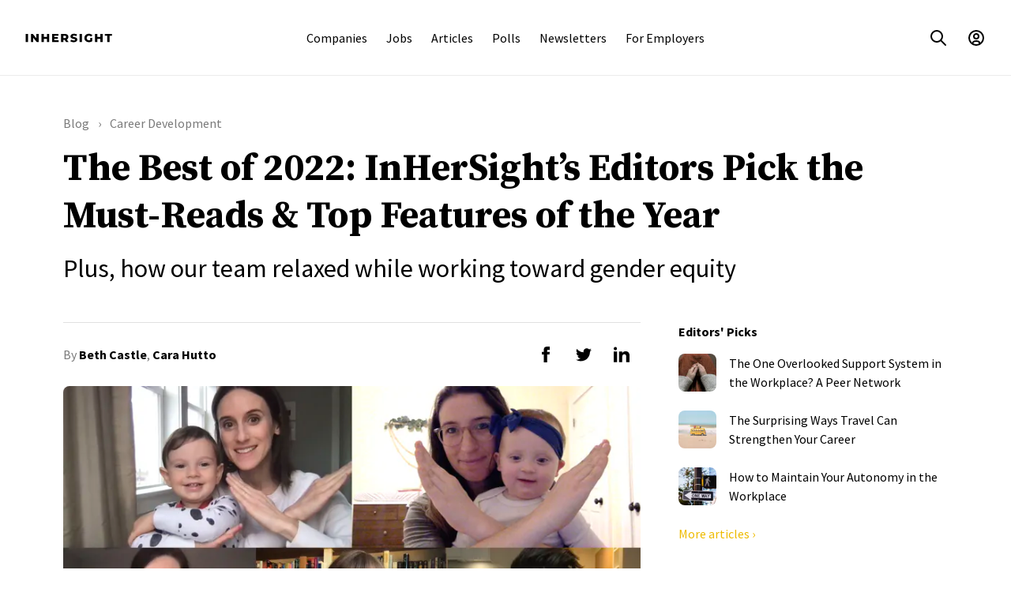

--- FILE ---
content_type: text/html; charset=utf-8
request_url: https://www.inhersight.com/blog/career-development/the-best-articles-benefits-job-search-feature-2022
body_size: 40463
content:






<!DOCTYPE html>
<html lang="en">

    <!-- HEAD -->
    <head>
        
        <!-- Required for GTM setup, immediately below, and throughout the web app -->
        <script type='text/javascript'>
            var authenticatedUser =  false 
            var profileUuid = ''
            var staff =  false 
        </script>
        

        <!-- GTM setup -->
        <!-- Set user ID for GA4 hits -->
<script>
window.dataLayer = window.dataLayer || [];
// Always push profileUuid to data layer, even if it is null; when a user logs out,
// this will reset the user ID for subsequent GA4 hits
window.dataLayer.push({ 'userId' : typeof profileUuid !== 'undefined' ? profileUuid : null})
</script>

<!-- Google Tag Manager (script) -->

<script>
    (function(w,d,s,l,i){w[l]=w[l]||[];w[l].push({'gtm.start':
    new Date().getTime(),event:'gtm.js'});var f=d.getElementsByTagName(s)[0],
    j=d.createElement(s),dl=l!='dataLayer'?'&l='+l:'';j.async=true;j.src=
    'https://www.googletagmanager.com/gtm.js?id='+i+dl+'&gtm_auth=cfC42Ff2629ALcpQFXQC5w&gtm_preview=env-1&gtm_cookies_win=x';f.parentNode.insertBefore(j,f);
    })(window,document,'script','dataLayer','GTM-T7TMKR');
</script>


        <meta http-equiv="Content-Type" content="text/html; charset=utf-8" /><script type="text/javascript">window.NREUM||(NREUM={});NREUM.info={"beacon":"bam.nr-data.net","errorBeacon":"bam.nr-data.net","licenseKey":"ec4b7d5e6c","applicationID":"9872589","transactionName":"MQdSNkZZCktZAUVdCghNdhdaWxBRVwweVgkJBR4UXV0TSwIDQ0AMBQ5V","queueTime":2,"applicationTime":544,"agent":""};
(window.NREUM||(NREUM={})).init={ajax:{deny_list:["bam.nr-data.net"]},feature_flags:["soft_nav"]};(window.NREUM||(NREUM={})).loader_config={licenseKey:"ec4b7d5e6c",applicationID:"9872589",browserID:"9872591"};;/*! For license information please see nr-loader-rum-1.308.0.min.js.LICENSE.txt */
(()=>{var e,t,r={163:(e,t,r)=>{"use strict";r.d(t,{j:()=>E});var n=r(384),i=r(1741);var a=r(2555);r(860).K7.genericEvents;const s="experimental.resources",o="register",c=e=>{if(!e||"string"!=typeof e)return!1;try{document.createDocumentFragment().querySelector(e)}catch{return!1}return!0};var d=r(2614),u=r(944),l=r(8122);const f="[data-nr-mask]",g=e=>(0,l.a)(e,(()=>{const e={feature_flags:[],experimental:{allow_registered_children:!1,resources:!1},mask_selector:"*",block_selector:"[data-nr-block]",mask_input_options:{color:!1,date:!1,"datetime-local":!1,email:!1,month:!1,number:!1,range:!1,search:!1,tel:!1,text:!1,time:!1,url:!1,week:!1,textarea:!1,select:!1,password:!0}};return{ajax:{deny_list:void 0,block_internal:!0,enabled:!0,autoStart:!0},api:{get allow_registered_children(){return e.feature_flags.includes(o)||e.experimental.allow_registered_children},set allow_registered_children(t){e.experimental.allow_registered_children=t},duplicate_registered_data:!1},browser_consent_mode:{enabled:!1},distributed_tracing:{enabled:void 0,exclude_newrelic_header:void 0,cors_use_newrelic_header:void 0,cors_use_tracecontext_headers:void 0,allowed_origins:void 0},get feature_flags(){return e.feature_flags},set feature_flags(t){e.feature_flags=t},generic_events:{enabled:!0,autoStart:!0},harvest:{interval:30},jserrors:{enabled:!0,autoStart:!0},logging:{enabled:!0,autoStart:!0},metrics:{enabled:!0,autoStart:!0},obfuscate:void 0,page_action:{enabled:!0},page_view_event:{enabled:!0,autoStart:!0},page_view_timing:{enabled:!0,autoStart:!0},performance:{capture_marks:!1,capture_measures:!1,capture_detail:!0,resources:{get enabled(){return e.feature_flags.includes(s)||e.experimental.resources},set enabled(t){e.experimental.resources=t},asset_types:[],first_party_domains:[],ignore_newrelic:!0}},privacy:{cookies_enabled:!0},proxy:{assets:void 0,beacon:void 0},session:{expiresMs:d.wk,inactiveMs:d.BB},session_replay:{autoStart:!0,enabled:!1,preload:!1,sampling_rate:10,error_sampling_rate:100,collect_fonts:!1,inline_images:!1,fix_stylesheets:!0,mask_all_inputs:!0,get mask_text_selector(){return e.mask_selector},set mask_text_selector(t){c(t)?e.mask_selector="".concat(t,",").concat(f):""===t||null===t?e.mask_selector=f:(0,u.R)(5,t)},get block_class(){return"nr-block"},get ignore_class(){return"nr-ignore"},get mask_text_class(){return"nr-mask"},get block_selector(){return e.block_selector},set block_selector(t){c(t)?e.block_selector+=",".concat(t):""!==t&&(0,u.R)(6,t)},get mask_input_options(){return e.mask_input_options},set mask_input_options(t){t&&"object"==typeof t?e.mask_input_options={...t,password:!0}:(0,u.R)(7,t)}},session_trace:{enabled:!0,autoStart:!0},soft_navigations:{enabled:!0,autoStart:!0},spa:{enabled:!0,autoStart:!0},ssl:void 0,user_actions:{enabled:!0,elementAttributes:["id","className","tagName","type"]}}})());var p=r(6154),m=r(9324);let h=0;const v={buildEnv:m.F3,distMethod:m.Xs,version:m.xv,originTime:p.WN},b={consented:!1},y={appMetadata:{},get consented(){return this.session?.state?.consent||b.consented},set consented(e){b.consented=e},customTransaction:void 0,denyList:void 0,disabled:!1,harvester:void 0,isolatedBacklog:!1,isRecording:!1,loaderType:void 0,maxBytes:3e4,obfuscator:void 0,onerror:void 0,ptid:void 0,releaseIds:{},session:void 0,timeKeeper:void 0,registeredEntities:[],jsAttributesMetadata:{bytes:0},get harvestCount(){return++h}},_=e=>{const t=(0,l.a)(e,y),r=Object.keys(v).reduce((e,t)=>(e[t]={value:v[t],writable:!1,configurable:!0,enumerable:!0},e),{});return Object.defineProperties(t,r)};var w=r(5701);const x=e=>{const t=e.startsWith("http");e+="/",r.p=t?e:"https://"+e};var R=r(7836),k=r(3241);const A={accountID:void 0,trustKey:void 0,agentID:void 0,licenseKey:void 0,applicationID:void 0,xpid:void 0},S=e=>(0,l.a)(e,A),T=new Set;function E(e,t={},r,s){let{init:o,info:c,loader_config:d,runtime:u={},exposed:l=!0}=t;if(!c){const e=(0,n.pV)();o=e.init,c=e.info,d=e.loader_config}e.init=g(o||{}),e.loader_config=S(d||{}),c.jsAttributes??={},p.bv&&(c.jsAttributes.isWorker=!0),e.info=(0,a.D)(c);const f=e.init,m=[c.beacon,c.errorBeacon];T.has(e.agentIdentifier)||(f.proxy.assets&&(x(f.proxy.assets),m.push(f.proxy.assets)),f.proxy.beacon&&m.push(f.proxy.beacon),e.beacons=[...m],function(e){const t=(0,n.pV)();Object.getOwnPropertyNames(i.W.prototype).forEach(r=>{const n=i.W.prototype[r];if("function"!=typeof n||"constructor"===n)return;let a=t[r];e[r]&&!1!==e.exposed&&"micro-agent"!==e.runtime?.loaderType&&(t[r]=(...t)=>{const n=e[r](...t);return a?a(...t):n})})}(e),(0,n.US)("activatedFeatures",w.B)),u.denyList=[...f.ajax.deny_list||[],...f.ajax.block_internal?m:[]],u.ptid=e.agentIdentifier,u.loaderType=r,e.runtime=_(u),T.has(e.agentIdentifier)||(e.ee=R.ee.get(e.agentIdentifier),e.exposed=l,(0,k.W)({agentIdentifier:e.agentIdentifier,drained:!!w.B?.[e.agentIdentifier],type:"lifecycle",name:"initialize",feature:void 0,data:e.config})),T.add(e.agentIdentifier)}},384:(e,t,r)=>{"use strict";r.d(t,{NT:()=>s,US:()=>u,Zm:()=>o,bQ:()=>d,dV:()=>c,pV:()=>l});var n=r(6154),i=r(1863),a=r(1910);const s={beacon:"bam.nr-data.net",errorBeacon:"bam.nr-data.net"};function o(){return n.gm.NREUM||(n.gm.NREUM={}),void 0===n.gm.newrelic&&(n.gm.newrelic=n.gm.NREUM),n.gm.NREUM}function c(){let e=o();return e.o||(e.o={ST:n.gm.setTimeout,SI:n.gm.setImmediate||n.gm.setInterval,CT:n.gm.clearTimeout,XHR:n.gm.XMLHttpRequest,REQ:n.gm.Request,EV:n.gm.Event,PR:n.gm.Promise,MO:n.gm.MutationObserver,FETCH:n.gm.fetch,WS:n.gm.WebSocket},(0,a.i)(...Object.values(e.o))),e}function d(e,t){let r=o();r.initializedAgents??={},t.initializedAt={ms:(0,i.t)(),date:new Date},r.initializedAgents[e]=t}function u(e,t){o()[e]=t}function l(){return function(){let e=o();const t=e.info||{};e.info={beacon:s.beacon,errorBeacon:s.errorBeacon,...t}}(),function(){let e=o();const t=e.init||{};e.init={...t}}(),c(),function(){let e=o();const t=e.loader_config||{};e.loader_config={...t}}(),o()}},782:(e,t,r)=>{"use strict";r.d(t,{T:()=>n});const n=r(860).K7.pageViewTiming},860:(e,t,r)=>{"use strict";r.d(t,{$J:()=>u,K7:()=>c,P3:()=>d,XX:()=>i,Yy:()=>o,df:()=>a,qY:()=>n,v4:()=>s});const n="events",i="jserrors",a="browser/blobs",s="rum",o="browser/logs",c={ajax:"ajax",genericEvents:"generic_events",jserrors:i,logging:"logging",metrics:"metrics",pageAction:"page_action",pageViewEvent:"page_view_event",pageViewTiming:"page_view_timing",sessionReplay:"session_replay",sessionTrace:"session_trace",softNav:"soft_navigations",spa:"spa"},d={[c.pageViewEvent]:1,[c.pageViewTiming]:2,[c.metrics]:3,[c.jserrors]:4,[c.spa]:5,[c.ajax]:6,[c.sessionTrace]:7,[c.softNav]:8,[c.sessionReplay]:9,[c.logging]:10,[c.genericEvents]:11},u={[c.pageViewEvent]:s,[c.pageViewTiming]:n,[c.ajax]:n,[c.spa]:n,[c.softNav]:n,[c.metrics]:i,[c.jserrors]:i,[c.sessionTrace]:a,[c.sessionReplay]:a,[c.logging]:o,[c.genericEvents]:"ins"}},944:(e,t,r)=>{"use strict";r.d(t,{R:()=>i});var n=r(3241);function i(e,t){"function"==typeof console.debug&&(console.debug("New Relic Warning: https://github.com/newrelic/newrelic-browser-agent/blob/main/docs/warning-codes.md#".concat(e),t),(0,n.W)({agentIdentifier:null,drained:null,type:"data",name:"warn",feature:"warn",data:{code:e,secondary:t}}))}},1687:(e,t,r)=>{"use strict";r.d(t,{Ak:()=>d,Ze:()=>f,x3:()=>u});var n=r(3241),i=r(7836),a=r(3606),s=r(860),o=r(2646);const c={};function d(e,t){const r={staged:!1,priority:s.P3[t]||0};l(e),c[e].get(t)||c[e].set(t,r)}function u(e,t){e&&c[e]&&(c[e].get(t)&&c[e].delete(t),p(e,t,!1),c[e].size&&g(e))}function l(e){if(!e)throw new Error("agentIdentifier required");c[e]||(c[e]=new Map)}function f(e="",t="feature",r=!1){if(l(e),!e||!c[e].get(t)||r)return p(e,t);c[e].get(t).staged=!0,g(e)}function g(e){const t=Array.from(c[e]);t.every(([e,t])=>t.staged)&&(t.sort((e,t)=>e[1].priority-t[1].priority),t.forEach(([t])=>{c[e].delete(t),p(e,t)}))}function p(e,t,r=!0){const s=e?i.ee.get(e):i.ee,c=a.i.handlers;if(!s.aborted&&s.backlog&&c){if((0,n.W)({agentIdentifier:e,type:"lifecycle",name:"drain",feature:t}),r){const e=s.backlog[t],r=c[t];if(r){for(let t=0;e&&t<e.length;++t)m(e[t],r);Object.entries(r).forEach(([e,t])=>{Object.values(t||{}).forEach(t=>{t[0]?.on&&t[0]?.context()instanceof o.y&&t[0].on(e,t[1])})})}}s.isolatedBacklog||delete c[t],s.backlog[t]=null,s.emit("drain-"+t,[])}}function m(e,t){var r=e[1];Object.values(t[r]||{}).forEach(t=>{var r=e[0];if(t[0]===r){var n=t[1],i=e[3],a=e[2];n.apply(i,a)}})}},1738:(e,t,r)=>{"use strict";r.d(t,{U:()=>g,Y:()=>f});var n=r(3241),i=r(9908),a=r(1863),s=r(944),o=r(5701),c=r(3969),d=r(8362),u=r(860),l=r(4261);function f(e,t,r,a){const f=a||r;!f||f[e]&&f[e]!==d.d.prototype[e]||(f[e]=function(){(0,i.p)(c.xV,["API/"+e+"/called"],void 0,u.K7.metrics,r.ee),(0,n.W)({agentIdentifier:r.agentIdentifier,drained:!!o.B?.[r.agentIdentifier],type:"data",name:"api",feature:l.Pl+e,data:{}});try{return t.apply(this,arguments)}catch(e){(0,s.R)(23,e)}})}function g(e,t,r,n,s){const o=e.info;null===r?delete o.jsAttributes[t]:o.jsAttributes[t]=r,(s||null===r)&&(0,i.p)(l.Pl+n,[(0,a.t)(),t,r],void 0,"session",e.ee)}},1741:(e,t,r)=>{"use strict";r.d(t,{W:()=>a});var n=r(944),i=r(4261);class a{#e(e,...t){if(this[e]!==a.prototype[e])return this[e](...t);(0,n.R)(35,e)}addPageAction(e,t){return this.#e(i.hG,e,t)}register(e){return this.#e(i.eY,e)}recordCustomEvent(e,t){return this.#e(i.fF,e,t)}setPageViewName(e,t){return this.#e(i.Fw,e,t)}setCustomAttribute(e,t,r){return this.#e(i.cD,e,t,r)}noticeError(e,t){return this.#e(i.o5,e,t)}setUserId(e,t=!1){return this.#e(i.Dl,e,t)}setApplicationVersion(e){return this.#e(i.nb,e)}setErrorHandler(e){return this.#e(i.bt,e)}addRelease(e,t){return this.#e(i.k6,e,t)}log(e,t){return this.#e(i.$9,e,t)}start(){return this.#e(i.d3)}finished(e){return this.#e(i.BL,e)}recordReplay(){return this.#e(i.CH)}pauseReplay(){return this.#e(i.Tb)}addToTrace(e){return this.#e(i.U2,e)}setCurrentRouteName(e){return this.#e(i.PA,e)}interaction(e){return this.#e(i.dT,e)}wrapLogger(e,t,r){return this.#e(i.Wb,e,t,r)}measure(e,t){return this.#e(i.V1,e,t)}consent(e){return this.#e(i.Pv,e)}}},1863:(e,t,r)=>{"use strict";function n(){return Math.floor(performance.now())}r.d(t,{t:()=>n})},1910:(e,t,r)=>{"use strict";r.d(t,{i:()=>a});var n=r(944);const i=new Map;function a(...e){return e.every(e=>{if(i.has(e))return i.get(e);const t="function"==typeof e?e.toString():"",r=t.includes("[native code]"),a=t.includes("nrWrapper");return r||a||(0,n.R)(64,e?.name||t),i.set(e,r),r})}},2555:(e,t,r)=>{"use strict";r.d(t,{D:()=>o,f:()=>s});var n=r(384),i=r(8122);const a={beacon:n.NT.beacon,errorBeacon:n.NT.errorBeacon,licenseKey:void 0,applicationID:void 0,sa:void 0,queueTime:void 0,applicationTime:void 0,ttGuid:void 0,user:void 0,account:void 0,product:void 0,extra:void 0,jsAttributes:{},userAttributes:void 0,atts:void 0,transactionName:void 0,tNamePlain:void 0};function s(e){try{return!!e.licenseKey&&!!e.errorBeacon&&!!e.applicationID}catch(e){return!1}}const o=e=>(0,i.a)(e,a)},2614:(e,t,r)=>{"use strict";r.d(t,{BB:()=>s,H3:()=>n,g:()=>d,iL:()=>c,tS:()=>o,uh:()=>i,wk:()=>a});const n="NRBA",i="SESSION",a=144e5,s=18e5,o={STARTED:"session-started",PAUSE:"session-pause",RESET:"session-reset",RESUME:"session-resume",UPDATE:"session-update"},c={SAME_TAB:"same-tab",CROSS_TAB:"cross-tab"},d={OFF:0,FULL:1,ERROR:2}},2646:(e,t,r)=>{"use strict";r.d(t,{y:()=>n});class n{constructor(e){this.contextId=e}}},2843:(e,t,r)=>{"use strict";r.d(t,{G:()=>a,u:()=>i});var n=r(3878);function i(e,t=!1,r,i){(0,n.DD)("visibilitychange",function(){if(t)return void("hidden"===document.visibilityState&&e());e(document.visibilityState)},r,i)}function a(e,t,r){(0,n.sp)("pagehide",e,t,r)}},3241:(e,t,r)=>{"use strict";r.d(t,{W:()=>a});var n=r(6154);const i="newrelic";function a(e={}){try{n.gm.dispatchEvent(new CustomEvent(i,{detail:e}))}catch(e){}}},3606:(e,t,r)=>{"use strict";r.d(t,{i:()=>a});var n=r(9908);a.on=s;var i=a.handlers={};function a(e,t,r,a){s(a||n.d,i,e,t,r)}function s(e,t,r,i,a){a||(a="feature"),e||(e=n.d);var s=t[a]=t[a]||{};(s[r]=s[r]||[]).push([e,i])}},3878:(e,t,r)=>{"use strict";function n(e,t){return{capture:e,passive:!1,signal:t}}function i(e,t,r=!1,i){window.addEventListener(e,t,n(r,i))}function a(e,t,r=!1,i){document.addEventListener(e,t,n(r,i))}r.d(t,{DD:()=>a,jT:()=>n,sp:()=>i})},3969:(e,t,r)=>{"use strict";r.d(t,{TZ:()=>n,XG:()=>o,rs:()=>i,xV:()=>s,z_:()=>a});const n=r(860).K7.metrics,i="sm",a="cm",s="storeSupportabilityMetrics",o="storeEventMetrics"},4234:(e,t,r)=>{"use strict";r.d(t,{W:()=>a});var n=r(7836),i=r(1687);class a{constructor(e,t){this.agentIdentifier=e,this.ee=n.ee.get(e),this.featureName=t,this.blocked=!1}deregisterDrain(){(0,i.x3)(this.agentIdentifier,this.featureName)}}},4261:(e,t,r)=>{"use strict";r.d(t,{$9:()=>d,BL:()=>o,CH:()=>g,Dl:()=>_,Fw:()=>y,PA:()=>h,Pl:()=>n,Pv:()=>k,Tb:()=>l,U2:()=>a,V1:()=>R,Wb:()=>x,bt:()=>b,cD:()=>v,d3:()=>w,dT:()=>c,eY:()=>p,fF:()=>f,hG:()=>i,k6:()=>s,nb:()=>m,o5:()=>u});const n="api-",i="addPageAction",a="addToTrace",s="addRelease",o="finished",c="interaction",d="log",u="noticeError",l="pauseReplay",f="recordCustomEvent",g="recordReplay",p="register",m="setApplicationVersion",h="setCurrentRouteName",v="setCustomAttribute",b="setErrorHandler",y="setPageViewName",_="setUserId",w="start",x="wrapLogger",R="measure",k="consent"},5289:(e,t,r)=>{"use strict";r.d(t,{GG:()=>s,Qr:()=>c,sB:()=>o});var n=r(3878),i=r(6389);function a(){return"undefined"==typeof document||"complete"===document.readyState}function s(e,t){if(a())return e();const r=(0,i.J)(e),s=setInterval(()=>{a()&&(clearInterval(s),r())},500);(0,n.sp)("load",r,t)}function o(e){if(a())return e();(0,n.DD)("DOMContentLoaded",e)}function c(e){if(a())return e();(0,n.sp)("popstate",e)}},5607:(e,t,r)=>{"use strict";r.d(t,{W:()=>n});const n=(0,r(9566).bz)()},5701:(e,t,r)=>{"use strict";r.d(t,{B:()=>a,t:()=>s});var n=r(3241);const i=new Set,a={};function s(e,t){const r=t.agentIdentifier;a[r]??={},e&&"object"==typeof e&&(i.has(r)||(t.ee.emit("rumresp",[e]),a[r]=e,i.add(r),(0,n.W)({agentIdentifier:r,loaded:!0,drained:!0,type:"lifecycle",name:"load",feature:void 0,data:e})))}},6154:(e,t,r)=>{"use strict";r.d(t,{OF:()=>c,RI:()=>i,WN:()=>u,bv:()=>a,eN:()=>l,gm:()=>s,mw:()=>o,sb:()=>d});var n=r(1863);const i="undefined"!=typeof window&&!!window.document,a="undefined"!=typeof WorkerGlobalScope&&("undefined"!=typeof self&&self instanceof WorkerGlobalScope&&self.navigator instanceof WorkerNavigator||"undefined"!=typeof globalThis&&globalThis instanceof WorkerGlobalScope&&globalThis.navigator instanceof WorkerNavigator),s=i?window:"undefined"!=typeof WorkerGlobalScope&&("undefined"!=typeof self&&self instanceof WorkerGlobalScope&&self||"undefined"!=typeof globalThis&&globalThis instanceof WorkerGlobalScope&&globalThis),o=Boolean("hidden"===s?.document?.visibilityState),c=/iPad|iPhone|iPod/.test(s.navigator?.userAgent),d=c&&"undefined"==typeof SharedWorker,u=((()=>{const e=s.navigator?.userAgent?.match(/Firefox[/\s](\d+\.\d+)/);Array.isArray(e)&&e.length>=2&&e[1]})(),Date.now()-(0,n.t)()),l=()=>"undefined"!=typeof PerformanceNavigationTiming&&s?.performance?.getEntriesByType("navigation")?.[0]?.responseStart},6389:(e,t,r)=>{"use strict";function n(e,t=500,r={}){const n=r?.leading||!1;let i;return(...r)=>{n&&void 0===i&&(e.apply(this,r),i=setTimeout(()=>{i=clearTimeout(i)},t)),n||(clearTimeout(i),i=setTimeout(()=>{e.apply(this,r)},t))}}function i(e){let t=!1;return(...r)=>{t||(t=!0,e.apply(this,r))}}r.d(t,{J:()=>i,s:()=>n})},6630:(e,t,r)=>{"use strict";r.d(t,{T:()=>n});const n=r(860).K7.pageViewEvent},7699:(e,t,r)=>{"use strict";r.d(t,{It:()=>a,KC:()=>o,No:()=>i,qh:()=>s});var n=r(860);const i=16e3,a=1e6,s="SESSION_ERROR",o={[n.K7.logging]:!0,[n.K7.genericEvents]:!1,[n.K7.jserrors]:!1,[n.K7.ajax]:!1}},7836:(e,t,r)=>{"use strict";r.d(t,{P:()=>o,ee:()=>c});var n=r(384),i=r(8990),a=r(2646),s=r(5607);const o="nr@context:".concat(s.W),c=function e(t,r){var n={},s={},u={},l=!1;try{l=16===r.length&&d.initializedAgents?.[r]?.runtime.isolatedBacklog}catch(e){}var f={on:p,addEventListener:p,removeEventListener:function(e,t){var r=n[e];if(!r)return;for(var i=0;i<r.length;i++)r[i]===t&&r.splice(i,1)},emit:function(e,r,n,i,a){!1!==a&&(a=!0);if(c.aborted&&!i)return;t&&a&&t.emit(e,r,n);var o=g(n);m(e).forEach(e=>{e.apply(o,r)});var d=v()[s[e]];d&&d.push([f,e,r,o]);return o},get:h,listeners:m,context:g,buffer:function(e,t){const r=v();if(t=t||"feature",f.aborted)return;Object.entries(e||{}).forEach(([e,n])=>{s[n]=t,t in r||(r[t]=[])})},abort:function(){f._aborted=!0,Object.keys(f.backlog).forEach(e=>{delete f.backlog[e]})},isBuffering:function(e){return!!v()[s[e]]},debugId:r,backlog:l?{}:t&&"object"==typeof t.backlog?t.backlog:{},isolatedBacklog:l};return Object.defineProperty(f,"aborted",{get:()=>{let e=f._aborted||!1;return e||(t&&(e=t.aborted),e)}}),f;function g(e){return e&&e instanceof a.y?e:e?(0,i.I)(e,o,()=>new a.y(o)):new a.y(o)}function p(e,t){n[e]=m(e).concat(t)}function m(e){return n[e]||[]}function h(t){return u[t]=u[t]||e(f,t)}function v(){return f.backlog}}(void 0,"globalEE"),d=(0,n.Zm)();d.ee||(d.ee=c)},8122:(e,t,r)=>{"use strict";r.d(t,{a:()=>i});var n=r(944);function i(e,t){try{if(!e||"object"!=typeof e)return(0,n.R)(3);if(!t||"object"!=typeof t)return(0,n.R)(4);const r=Object.create(Object.getPrototypeOf(t),Object.getOwnPropertyDescriptors(t)),a=0===Object.keys(r).length?e:r;for(let s in a)if(void 0!==e[s])try{if(null===e[s]){r[s]=null;continue}Array.isArray(e[s])&&Array.isArray(t[s])?r[s]=Array.from(new Set([...e[s],...t[s]])):"object"==typeof e[s]&&"object"==typeof t[s]?r[s]=i(e[s],t[s]):r[s]=e[s]}catch(e){r[s]||(0,n.R)(1,e)}return r}catch(e){(0,n.R)(2,e)}}},8362:(e,t,r)=>{"use strict";r.d(t,{d:()=>a});var n=r(9566),i=r(1741);class a extends i.W{agentIdentifier=(0,n.LA)(16)}},8374:(e,t,r)=>{r.nc=(()=>{try{return document?.currentScript?.nonce}catch(e){}return""})()},8990:(e,t,r)=>{"use strict";r.d(t,{I:()=>i});var n=Object.prototype.hasOwnProperty;function i(e,t,r){if(n.call(e,t))return e[t];var i=r();if(Object.defineProperty&&Object.keys)try{return Object.defineProperty(e,t,{value:i,writable:!0,enumerable:!1}),i}catch(e){}return e[t]=i,i}},9324:(e,t,r)=>{"use strict";r.d(t,{F3:()=>i,Xs:()=>a,xv:()=>n});const n="1.308.0",i="PROD",a="CDN"},9566:(e,t,r)=>{"use strict";r.d(t,{LA:()=>o,bz:()=>s});var n=r(6154);const i="xxxxxxxx-xxxx-4xxx-yxxx-xxxxxxxxxxxx";function a(e,t){return e?15&e[t]:16*Math.random()|0}function s(){const e=n.gm?.crypto||n.gm?.msCrypto;let t,r=0;return e&&e.getRandomValues&&(t=e.getRandomValues(new Uint8Array(30))),i.split("").map(e=>"x"===e?a(t,r++).toString(16):"y"===e?(3&a()|8).toString(16):e).join("")}function o(e){const t=n.gm?.crypto||n.gm?.msCrypto;let r,i=0;t&&t.getRandomValues&&(r=t.getRandomValues(new Uint8Array(e)));const s=[];for(var o=0;o<e;o++)s.push(a(r,i++).toString(16));return s.join("")}},9908:(e,t,r)=>{"use strict";r.d(t,{d:()=>n,p:()=>i});var n=r(7836).ee.get("handle");function i(e,t,r,i,a){a?(a.buffer([e],i),a.emit(e,t,r)):(n.buffer([e],i),n.emit(e,t,r))}}},n={};function i(e){var t=n[e];if(void 0!==t)return t.exports;var a=n[e]={exports:{}};return r[e](a,a.exports,i),a.exports}i.m=r,i.d=(e,t)=>{for(var r in t)i.o(t,r)&&!i.o(e,r)&&Object.defineProperty(e,r,{enumerable:!0,get:t[r]})},i.f={},i.e=e=>Promise.all(Object.keys(i.f).reduce((t,r)=>(i.f[r](e,t),t),[])),i.u=e=>"nr-rum-1.308.0.min.js",i.o=(e,t)=>Object.prototype.hasOwnProperty.call(e,t),e={},t="NRBA-1.308.0.PROD:",i.l=(r,n,a,s)=>{if(e[r])e[r].push(n);else{var o,c;if(void 0!==a)for(var d=document.getElementsByTagName("script"),u=0;u<d.length;u++){var l=d[u];if(l.getAttribute("src")==r||l.getAttribute("data-webpack")==t+a){o=l;break}}if(!o){c=!0;var f={296:"sha512-+MIMDsOcckGXa1EdWHqFNv7P+JUkd5kQwCBr3KE6uCvnsBNUrdSt4a/3/L4j4TxtnaMNjHpza2/erNQbpacJQA=="};(o=document.createElement("script")).charset="utf-8",i.nc&&o.setAttribute("nonce",i.nc),o.setAttribute("data-webpack",t+a),o.src=r,0!==o.src.indexOf(window.location.origin+"/")&&(o.crossOrigin="anonymous"),f[s]&&(o.integrity=f[s])}e[r]=[n];var g=(t,n)=>{o.onerror=o.onload=null,clearTimeout(p);var i=e[r];if(delete e[r],o.parentNode&&o.parentNode.removeChild(o),i&&i.forEach(e=>e(n)),t)return t(n)},p=setTimeout(g.bind(null,void 0,{type:"timeout",target:o}),12e4);o.onerror=g.bind(null,o.onerror),o.onload=g.bind(null,o.onload),c&&document.head.appendChild(o)}},i.r=e=>{"undefined"!=typeof Symbol&&Symbol.toStringTag&&Object.defineProperty(e,Symbol.toStringTag,{value:"Module"}),Object.defineProperty(e,"__esModule",{value:!0})},i.p="https://js-agent.newrelic.com/",(()=>{var e={374:0,840:0};i.f.j=(t,r)=>{var n=i.o(e,t)?e[t]:void 0;if(0!==n)if(n)r.push(n[2]);else{var a=new Promise((r,i)=>n=e[t]=[r,i]);r.push(n[2]=a);var s=i.p+i.u(t),o=new Error;i.l(s,r=>{if(i.o(e,t)&&(0!==(n=e[t])&&(e[t]=void 0),n)){var a=r&&("load"===r.type?"missing":r.type),s=r&&r.target&&r.target.src;o.message="Loading chunk "+t+" failed: ("+a+": "+s+")",o.name="ChunkLoadError",o.type=a,o.request=s,n[1](o)}},"chunk-"+t,t)}};var t=(t,r)=>{var n,a,[s,o,c]=r,d=0;if(s.some(t=>0!==e[t])){for(n in o)i.o(o,n)&&(i.m[n]=o[n]);if(c)c(i)}for(t&&t(r);d<s.length;d++)a=s[d],i.o(e,a)&&e[a]&&e[a][0](),e[a]=0},r=self["webpackChunk:NRBA-1.308.0.PROD"]=self["webpackChunk:NRBA-1.308.0.PROD"]||[];r.forEach(t.bind(null,0)),r.push=t.bind(null,r.push.bind(r))})(),(()=>{"use strict";i(8374);var e=i(8362),t=i(860);const r=Object.values(t.K7);var n=i(163);var a=i(9908),s=i(1863),o=i(4261),c=i(1738);var d=i(1687),u=i(4234),l=i(5289),f=i(6154),g=i(944),p=i(384);const m=e=>f.RI&&!0===e?.privacy.cookies_enabled;function h(e){return!!(0,p.dV)().o.MO&&m(e)&&!0===e?.session_trace.enabled}var v=i(6389),b=i(7699);class y extends u.W{constructor(e,t){super(e.agentIdentifier,t),this.agentRef=e,this.abortHandler=void 0,this.featAggregate=void 0,this.loadedSuccessfully=void 0,this.onAggregateImported=new Promise(e=>{this.loadedSuccessfully=e}),this.deferred=Promise.resolve(),!1===e.init[this.featureName].autoStart?this.deferred=new Promise((t,r)=>{this.ee.on("manual-start-all",(0,v.J)(()=>{(0,d.Ak)(e.agentIdentifier,this.featureName),t()}))}):(0,d.Ak)(e.agentIdentifier,t)}importAggregator(e,t,r={}){if(this.featAggregate)return;const n=async()=>{let n;await this.deferred;try{if(m(e.init)){const{setupAgentSession:t}=await i.e(296).then(i.bind(i,3305));n=t(e)}}catch(e){(0,g.R)(20,e),this.ee.emit("internal-error",[e]),(0,a.p)(b.qh,[e],void 0,this.featureName,this.ee)}try{if(!this.#t(this.featureName,n,e.init))return(0,d.Ze)(this.agentIdentifier,this.featureName),void this.loadedSuccessfully(!1);const{Aggregate:i}=await t();this.featAggregate=new i(e,r),e.runtime.harvester.initializedAggregates.push(this.featAggregate),this.loadedSuccessfully(!0)}catch(e){(0,g.R)(34,e),this.abortHandler?.(),(0,d.Ze)(this.agentIdentifier,this.featureName,!0),this.loadedSuccessfully(!1),this.ee&&this.ee.abort()}};f.RI?(0,l.GG)(()=>n(),!0):n()}#t(e,r,n){if(this.blocked)return!1;switch(e){case t.K7.sessionReplay:return h(n)&&!!r;case t.K7.sessionTrace:return!!r;default:return!0}}}var _=i(6630),w=i(2614),x=i(3241);class R extends y{static featureName=_.T;constructor(e){var t;super(e,_.T),this.setupInspectionEvents(e.agentIdentifier),t=e,(0,c.Y)(o.Fw,function(e,r){"string"==typeof e&&("/"!==e.charAt(0)&&(e="/"+e),t.runtime.customTransaction=(r||"http://custom.transaction")+e,(0,a.p)(o.Pl+o.Fw,[(0,s.t)()],void 0,void 0,t.ee))},t),this.importAggregator(e,()=>i.e(296).then(i.bind(i,3943)))}setupInspectionEvents(e){const t=(t,r)=>{t&&(0,x.W)({agentIdentifier:e,timeStamp:t.timeStamp,loaded:"complete"===t.target.readyState,type:"window",name:r,data:t.target.location+""})};(0,l.sB)(e=>{t(e,"DOMContentLoaded")}),(0,l.GG)(e=>{t(e,"load")}),(0,l.Qr)(e=>{t(e,"navigate")}),this.ee.on(w.tS.UPDATE,(t,r)=>{(0,x.W)({agentIdentifier:e,type:"lifecycle",name:"session",data:r})})}}class k extends e.d{constructor(e){var t;(super(),f.gm)?(this.features={},(0,p.bQ)(this.agentIdentifier,this),this.desiredFeatures=new Set(e.features||[]),this.desiredFeatures.add(R),(0,n.j)(this,e,e.loaderType||"agent"),t=this,(0,c.Y)(o.cD,function(e,r,n=!1){if("string"==typeof e){if(["string","number","boolean"].includes(typeof r)||null===r)return(0,c.U)(t,e,r,o.cD,n);(0,g.R)(40,typeof r)}else(0,g.R)(39,typeof e)},t),function(e){(0,c.Y)(o.Dl,function(t,r=!1){if("string"!=typeof t&&null!==t)return void(0,g.R)(41,typeof t);const n=e.info.jsAttributes["enduser.id"];r&&null!=n&&n!==t?(0,a.p)(o.Pl+"setUserIdAndResetSession",[t],void 0,"session",e.ee):(0,c.U)(e,"enduser.id",t,o.Dl,!0)},e)}(this),function(e){(0,c.Y)(o.nb,function(t){if("string"==typeof t||null===t)return(0,c.U)(e,"application.version",t,o.nb,!1);(0,g.R)(42,typeof t)},e)}(this),function(e){(0,c.Y)(o.d3,function(){e.ee.emit("manual-start-all")},e)}(this),function(e){(0,c.Y)(o.Pv,function(t=!0){if("boolean"==typeof t){if((0,a.p)(o.Pl+o.Pv,[t],void 0,"session",e.ee),e.runtime.consented=t,t){const t=e.features.page_view_event;t.onAggregateImported.then(e=>{const r=t.featAggregate;e&&!r.sentRum&&r.sendRum()})}}else(0,g.R)(65,typeof t)},e)}(this),this.run()):(0,g.R)(21)}get config(){return{info:this.info,init:this.init,loader_config:this.loader_config,runtime:this.runtime}}get api(){return this}run(){try{const e=function(e){const t={};return r.forEach(r=>{t[r]=!!e[r]?.enabled}),t}(this.init),n=[...this.desiredFeatures];n.sort((e,r)=>t.P3[e.featureName]-t.P3[r.featureName]),n.forEach(r=>{if(!e[r.featureName]&&r.featureName!==t.K7.pageViewEvent)return;if(r.featureName===t.K7.spa)return void(0,g.R)(67);const n=function(e){switch(e){case t.K7.ajax:return[t.K7.jserrors];case t.K7.sessionTrace:return[t.K7.ajax,t.K7.pageViewEvent];case t.K7.sessionReplay:return[t.K7.sessionTrace];case t.K7.pageViewTiming:return[t.K7.pageViewEvent];default:return[]}}(r.featureName).filter(e=>!(e in this.features));n.length>0&&(0,g.R)(36,{targetFeature:r.featureName,missingDependencies:n}),this.features[r.featureName]=new r(this)})}catch(e){(0,g.R)(22,e);for(const e in this.features)this.features[e].abortHandler?.();const t=(0,p.Zm)();delete t.initializedAgents[this.agentIdentifier]?.features,delete this.sharedAggregator;return t.ee.get(this.agentIdentifier).abort(),!1}}}var A=i(2843),S=i(782);class T extends y{static featureName=S.T;constructor(e){super(e,S.T),f.RI&&((0,A.u)(()=>(0,a.p)("docHidden",[(0,s.t)()],void 0,S.T,this.ee),!0),(0,A.G)(()=>(0,a.p)("winPagehide",[(0,s.t)()],void 0,S.T,this.ee)),this.importAggregator(e,()=>i.e(296).then(i.bind(i,2117))))}}var E=i(3969);class I extends y{static featureName=E.TZ;constructor(e){super(e,E.TZ),f.RI&&document.addEventListener("securitypolicyviolation",e=>{(0,a.p)(E.xV,["Generic/CSPViolation/Detected"],void 0,this.featureName,this.ee)}),this.importAggregator(e,()=>i.e(296).then(i.bind(i,9623)))}}new k({features:[R,T,I],loaderType:"lite"})})()})();</script>
        <meta name="viewport" content="initial-scale=1, minimum-scale=1, maximum-scale=4, user-scalable=1"/>
        <meta name="application-name" content="InHerSight"/>
        <meta name="format-detection" content="telephone=no">

        <!-- META INFORMATION -->
        <title>The Best of 2022: InHerSight’s Editors Pick the Must-Reads &amp; Top Features of the Year | InHerSight</title>
         <!-- Used by company details SPA to clear out this block entirely -->
        <meta name="description" content="Members of the InHerSight team recap a busy year in gender equity, sharing our favorite articles, benefits, features, and more on the platform for 2022." />
        
        
        <meta name="robots" content="index,follow" />
        
        
<link rel="canonical" href="https://www.inhersight.com/blog/career-development/the-best-articles-benefits-job-search-feature-2022" />
<meta property="og:title" content="The Best of 2022: InHerSight’s Editors Pick the Must-Reads &amp; Top Features of the Year | InHerSight"/>
<meta property="og:description" content="Members of the InHerSight team recap a busy year in gender equity, sharing our favorite articles, benefits, features, and more on the platform for 2022."/>
<meta property="og:site_name" content="InHerSight"/>
<meta property="og:url" content="https://www.inhersight.com/blog/career-development/the-best-articles-benefits-job-search-feature-2022"/>
<meta property="og:image" content="https://ucare.inhersight.com/4adda7ef-4592-4093-8c4e-e5ca79a1c98b/-/format/auto/-/quality/lighter/-/progressive/yes/-/resize/720x/"/>
<meta property="og:type" content="article"/>
<meta name="twitter:card" content="summary_large_image"/>
<meta name="twitter:site" content="@InHerSight"/>
<meta name="twitter:creator" content="@InHerSight"/>


        <link rel="dns-prefetch" href="//ucarecdn.com">
        <link rel="dns-prefetch" href="//ucare.inhersight.com">

        <!-- FAV / SHORTCUT ICONS -->
        <link rel="apple-touch-icon" sizes="180x180" href="/assets/favicons/apple-touch-icon.360b6528b018.png?v=2024-02-06">
        <link rel="icon" type="image/png" sizes="32x32" href="/assets/favicons/favicon-32x32.b46b6748ca2f.png?v=2024-02-06">
        <link rel="icon" type="image/png" sizes="16x16" href="/assets/favicons/favicon-16x16.963bb2598095.png?v=2024-02-06">
        <link rel="manifest" href="/assets/favicons/site.2e439bcc2c66.webmanifest?v=2024-02-06">
        <link rel="mask-icon" href="/assets/favicons/safari-pinned-tab.1c42319d1c43.svg?v=2024-02-06" color="#ee5555">
        <link rel="shortcut icon" href="/assets/favicons/favicon.5af52ab8807b.ico?v=2024-02-06">
        <meta name="msapplication-TileColor" content="#000000">
        <meta name="msapplication-config" content="/assets/favicons/browserconfig.7fadf2ba119b.xml?v=2024-02-06">
        <meta name="theme-color" content="#000000">
        <meta name="environment" content='production'>

        <!-- Generic social sharing metadata -->
        <meta property="og:site_name" content="InHerSight"/>
        <meta name="twitter:card" content="summary_large_image"/>
        <meta name="twitter:site" content="@InHerSight"/>
        <meta name="twitter:creator" content="@InHerSight"/>

        <!-- Required throughout the web app -->
        <script defer src="/assets/js/js.cookie-2.1.0.min.14c6a6c92b81.js"></script>

        <!-- Global JS Variables -->
        <script type='text/javascript'>
            var ihsBaseUrl = "https://www.inhersight.com"
            var appDebug = false
            var deploymentVersion = "v3804"
            var staticPath = "/assets/"
            var staticAssets = {
                "svg/icons-v8.svg": "/assets/svg/icons-v8.f7225ee7bae8.svg",
                "svg/icons-social.svg": "/assets/svg/icons-social.6cfa5052390d.svg",
            }
        </script>

        

        <!-- JQUERY -->
        
        
  
<script src="https://ajax.googleapis.com/ajax/libs/jquery/3.5.1/jquery.min.js"></script>
  


        
        
        <!-- VUE -->
        
        
        <script defer src="https://unpkg.com/vue@2.6.11/dist/vue.min.js"></script>    
        <script defer src="https://unpkg.com/vue-resource@1.5.0/dist/vue-resource.min.js"></script>
        
        

        

        

        <!-- Preload -->
        <link href="https://fonts.googleapis.com/css?family=Roboto:400,700,900|Roboto+Slab:300&display=swap" rel="preload" as="style" onload="this.onload=null;this.rel='stylesheet'" />
        
        
        <!-- CSS -->
        
<link href="https://fonts.googleapis.com/css2?family=Source+Sans+Pro:ital,wght@0,400;0,700;1,400;1,700&family=Source+Serif+Pro:ital,wght@0,400;0,700;1,400;1,700&display=swap" rel="stylesheet">

        <link rel="stylesheet" href="/assets/CACHE/css/output.b7b97541b0c0.css" type="text/css">

        <!-- Upload Care -->
        <script>
            UPLOADCARE_PUBLIC_KEY = '835f7b1b00f708216424';
            UPLOADCARE_CROP = true;
            UPLOADCARE_IMAGES_ONLY = true;
        </script>
    </head>

    <!-- BODY -->
    <body class="production   ">
        <!-- Google Tag Manager (noscript) -->

<noscript><iframe src="https://www.googletagmanager.com/ns.html?id=GTM-T7TMKR&gtm_auth=cfC42Ff2629ALcpQFXQC5w&gtm_preview=env-1&gtm_cookies_win=x"
height="0" width="0" style="display:none;visibility:hidden"></iframe></noscript>


        <!-- Top anchor -->
        <a id="top" class="top"></a>

        
        


<!-- Site search -->



<div id="srch" class="bgDrk24 ppScrn dNone" style="z-index: 20000;">

    <div class="pFxd wFul bgWht bbMidGry fbRowCtr hHdr ph20" style="z-index: 30000;">
        <input id="srchQury" type="text" v-model="query" autocomplete="off" autocorrect="off" autocapitalize="none" placeholder="Type your search..." @input="fetchResults()" @keydown.esc="closeSearch()" class="fb1 srchInpt" />
        <div @click="closeSearch()" class="lnkBtn">
            <svg class="s24 svgStd">
                <use xlink:href="/assets/svg/icons-v8.f7225ee7bae8.svg#icnClose"></use>
            </svg>
        </div>
    </div>

    

    <div v-if="searching" class="bgWht pv32" style="z-index: 30000;">
        <div class="hHdr"></div>
        <section class="ph32 mb32" v-for="x in 'xxxx'">
            <div class="bgLgtGry brStd mb16" style="width: 16%; max-width: 80px; height: 12px;"></div>
            <div class="fbRowCtr mb16" v-for="x in 'xxxx'">
                <div class="s48 brStd bgLgtGry mr16"></div>
                <div class="fb1">
                    <div class="bgLgtGry brStd mb8" style="width: 64%; max-width: 320px; height: 16px;"></div>
                    <div class="bgLgtGry brStd" style="width: 32%; max-width: 180px; height: 12px;"></div>
                </div>
            </div>
        </section>
    </div>

    <!-- Results -->
    <div v-if="currentQuery && !searching" class="bgWht pv32 pbKybrd" style="z-index: 30000;"> <!-- Extra padding at the bottom to deal with an open keyboard on mobile devices -->

        <div class="hHdr"></div>
        
        <!-- Companies -->
        <section class="srchSctn" v-if="results.companies && results.companies.length > 0">

            <h2 class="srchHdr">Companies</h2>

            <a class="srchItm" :href="getCompanyUrl(company)" v-for="company in results.companies">
                <div v-if="company.logo_square_url" class="s48 brStd oHdn mr16">
                    <img loading="lazy" :src="getCompanyLogoUrl(company)" class="s48 ofCtn" />
                </div>
                <div v-else class="s48 brStd bgMidGry mr16">
                    <svg class="s24 | svgGry">
                        <use xlink:href="/assets/svg/icons-v8.f7225ee7bae8.svg#icnBuilding"></use>
                    </svg>
                </div>
                <div class="fb1">
                    <h3 class="v0 mb2 fsStdStd fcStd">${ company.text }</h3>
                    <p class="v0 fsSml fcGry fbRowCtr" style="flex-wrap: wrap;">
                        <span v-if="company.id == -1">
                            Be the first to rate this company&nbsp;&nbsp;
                        </span>
                        <span v-else-if="company.number_of_reviews == 0" class="dInFlx" style="align-items: center;">
                            <svg class="s16 mr4 | svgGry">
                                <use xlink:href="/assets/svg/icons-v8.f7225ee7bae8.svg#icnStarNew"></use>
                            </svg>
                            Not rated&nbsp;&nbsp;
                        </span>
                        <span v-else class="dInFlx" style="align-items: center;">
                            <svg class="s16 mr4 | svgGld">
                                <use xlink:href="/assets/svg/icons-v8.f7225ee7bae8.svg#icnStarNew"></use>
                            </svg>
                            ${ company.score } stars&nbsp;&nbsp;
                        </span>
                        <span v-if="company.industry" class="sml-dNone"><span class="op48">&bull;</span>&nbsp;&nbsp;${ company.industry}&nbsp;&nbsp;</span>
                        <span v-if="company.headquarters" class="sml-dNone"><span class="op48">&bull;</span>&nbsp;&nbsp;${ company.headquarters}</span>
                    </p>
                </div>
            </a>
        </section>

        <!-- Articles -->
        <section class="srchSctn" v-if="results.articles && results.articles.length > 0">

            <h2 class="srchHdr">Articles</h2>

            <a class="srchItm" :href="article.url" v-for="article in results.articles">
                <div v-if="article.feature_img_preview" class="s48 brStd bgMidGry bgCvr mr16" :style="{backgroundImage: `url(${getArticleImgPreviewUrl(article, 96)})`}"></div>
                <div v-else-if="article.feature_img" class="s48 brStd bgMidGry bgCvr mr16" :style="{backgroundImage: `url(${getArticleImgUrl(article, 96)})`}"></div>
                <div v-else class="s48 brStd bgMidGry mr16">
                    <svg class="s24 op48 | svgStd">
                        <use xlink:href="/assets/svg/icons-v8.f7225ee7bae8.svg#icnArticle"></use>
                    </svg>
                </div>
                <div class="fb1">
                    <h3 class="v0 fsStdStd fcStd">${ getTruncatedString(article.title, 64) }</h3>
                </div>
            </a>
        </section>

        <!-- Polls -->
        <section class="srchSctn" v-if="results.surveys && results.surveys.length > 0">

            <h2 class="srchHdr">Polls</h2>

            <a class="srchItm" :href="survey.url" v-for="survey in results.surveys">
                <div v-if="survey.open" class="s48 brStd bgMidGry mr16">
                    <svg class="s24 op48 | svgStd">
                        <use xlink:href="/assets/svg/icons-v8.f7225ee7bae8.svg#icnLive"></use>
                    </svg>
                </div>
                <div v-else class="s48 brStd bgMidGry mr16"><!-- survey.has_result -->
                    <svg class="s24 op48 | svgStd">
                        <use xlink:href="/assets/svg/icons-v8.f7225ee7bae8.svg#icnStats"></use>
                    </svg>
                </div>
                <div v-if="survey.open" class="fb1">
                    <h3 class="v0 fsSmlStd fcGry">${ getTruncatedString(survey.title, 64) }</h3>
                    <div class="v0 fsStdStd fcStd">${ survey.teaser }</div>
                </div>
                <div v-else-if="survey.result" class="fb1"><!-- survey.has_result -->
                    <div v-if="survey.title != survey.result.title" class="fsSmlStd fcGry">${ getTruncatedString(survey.title, 64) }</div>
                    <div v-else class="v0 fsSmlStd fcGry">Results</div>
                    <h3 class="v0 fsStdStd fcStd">${ getTruncatedString(survey.result.title, 64) }</h3>
                </div>
                <div v-else class="fb1"><!-- we shouldn't ever get here -->
                    <h3 class="v0 fsStdStd fcStd">${ getTruncatedString(survey.title, 64) }</h3>
                </div>
            </a>
        </section>

        <!-- Tags -->
        <section class="srchSctn" v-if="results.tags && results.tags.length > 0">

            <h2 class="srchHdr">Topics</h2>

            <a class="srchItm" :href="tag.url" v-for="tag in results.tags">
                <div class="s48 brStd bgMidGry mr16">
                    <svg class="s24 op48 svgStd">
                        <use xlink:href="/assets/svg/icons-v8.f7225ee7bae8.svg#icnHash"></use>
                    </svg>
                </div>
                <div class="fb1">
                    <h3 class="v0 fsStdStd fcStd">${ tag.display_name }</h3>
                </div>
            </a>
        </section>

        <!-- Contributors -->
        <section class="srchSctn" v-if="results.contributors && results.contributors.length > 0">

            <h2 class="srchHdr">Contributors</h2>

            <a class="srchItm" :href="contributor.url" v-for="contributor in results.contributors">
                <div v-if="contributor.avatar_url" class="s48 brFul bgMidGry bgCvr mr16" :style="{backgroundImage: `url(${getContributorImgUrl(contributor)})`}"></div>
                <div v-else class="s48 brFul bgMidGry mr16">
                    <svg class="s24 op48 | svgStd">
                        <use xlink:href="/assets/svg/icons-v8.f7225ee7bae8.svg#icnUser"></use>
                    </svg>
                </div>
                <div class="fb1">
                    <h3 class="v0 fsStdStd fcStd">${ contributor.full_name }</h3>
                    <p v-if="contributor.short_bio" class="v0 fsSml fcGry">${ contributor.short_bio }</p>
                </div>
            </a>
        </section>

    </div>

</div>

<!-- Prepare Javascript variables for search-v8.js -->
<script>
    //URLS
    var search_url = "/api/v1/search"
</script>

<script src="/assets/CACHE/js/output.2f15cef35473.js" defer></script>

<!-- Header -->
<header class="hdr ph20 fbRowCtr" style="z-index: 10000;">

    <!-- Menu & logo -->
    <div class="dNone med-dFlx">
        <label for="tglLeftNav" class="lnkBtn">
            <svg class="s24 | svgStd svgSwitch">
                <use xlink:href="/assets/svg/icons-v8.f7225ee7bae8.svg#icnHamburger"></use>
            </svg>
        </label>
    </div>
    <div class="fb1 fbRowCtr">
        <a href="/" title="InHerSight home" class="lnkBtn">
            <svg class="svgStd svgSwitch" alt="InHerSight logo" style="width: 110px; height: 24px;">
                <use xlink:href="/assets/svg/ihs-brand.f4befb172d35.svg#logoHorizontal"></use>
            </svg>
        </a>
    </div>

    <!-- Center nav -->
    <div class="fbRowCtrCtr hFul med-dNone">

        <div class="hFul fbRowCtrCtr hvrTrigger">
            <a href="/companies/best" class="pRel fcStd lnkBtn lnkSwitch">
                Companies
                <div class="pAbs bgWht bMidGry hvr-vVisible delay" style="width: 16px; height: 16px; bottom: -32px; left: 50%; transform: translate(-50%) rotate(45deg);"></div>
            </a>
            <div class="pAbs hvr-vVisible delay wFul hdrClr" style="left: 0; z-index: 30000;">
                <div class="rwLrg bgWht brLrg bgLrgDrk bsLrgDrk ph24 pv48">
                    <div class="cl fb1">
                        <a href="/companies/best" class="bgButter brLrg hFul fbRowCtrCtr p24">
                            <div>
                                <div class="fbRowCtr">
                                    <svg class="mr12" style="width: 64px; height: 128px; fill: #fc0;">
                                        <use xlink:href="/assets/svg/icons-laurels.fc3f8baa7739.svg#laurelLeft"></use>
                                    </svg>
                                    <div class="taCtr fb1">
                                        <div class="fsStdBld fcStd mb4">InHerSight's</div>
                                        <div class="fsMsvBld ffSrf fcStd" style="font-size: 96px; line-height: 96px;">50</div>
                                    </div>
                                    <svg class="ml12" style="width: 64px; height: 128px; fill: #fc0;">
                                        <use xlink:href="/assets/svg/icons-laurels.fc3f8baa7739.svg#laurelRight"></use>
                                    </svg>
                                </div>
                                <div class="taCtr">
                                    <div class="fcStd">Best Companies to Work For</div>
                                    <div class="fsStd fcGry">As Rated by the Women Who Work There</div>
                                </div>
                            </div>
                        </a>
                    </div>
                    <div class="cl fb1">
                        <div class="v0 fsStdBld mb4">Best-Rated for...</div>
                        <ul class="lsLnkGry">
                            <li><a href="/companies/best/reviews/paid-time-off" title="Best companies for paid time off">Paid time off</a></li>
                            <li><a href="/companies/best/reviews/salary" title="Best companies for salary satisfaction">Salary satisfaction</a></li>
                            <li><a href="/companies/best/reviews/people" title="Best companies for the people you work with">The people you work with</a></li>
                            <li><a href="/companies/best/reviews/flexible-hours" title="Best companies for flexible work hours">Flexible work hours</a></li>
                            <li><a href="/companies/best/reviews/equal-opportunities" title="Best companies for equal opportunities">Equal opportunities for women and men</a></li>
                            <li><a href="/companies/best/reviews/training" title="Best companies for learning opportunities">Learning opportunities</a></li>
                            <li><a href="/companies/best/reviews/management-opportunities" title="Best companies for management opportunities">Management opportunities</a></li>
                            <li><a href="/companies/best/reviews/telecommute" title="Best companies for ability to telecommute">Ability to telecommute</a></li>
                            <li><a href="/companies/best/reviews/wellness-benefits" title="Best companies for wellness initiatives">Wellness initiatives</a></li>
                            <li><a href="/companies/best/reviews/responsiveness" title="Best companies for employer responsiveness">Employer responsiveness</a></li>
                            <li><a href="/companies/best/reviews">More categories...</a></li>
                        </ul>
                    </div>
                    <div class="cl fb1">
                        <div class="v0 fsStdBld mb4">More Best Companies Lists</div>
                        <ul class="lsLnkGry mb24">
                            <li><a href="/companies/best" title="InHerSight's 50 Best Companies to Work For">By InHerSight score</a></li>
                            <li><a href="/companies/best/reviews" title="Best companies to work for by review category">By review category</a></li>
                            <li><a href="/companies/best/industry" title="Best companies to work for by industry">By industry</a></li>
                            <li><a href="/companies/best/state" title="Best companies to work for by state">By state</a></li>
                            <li><a href="/companies/best/city" title="Best companies to work for by city">By city</a></li>
                            <li><a href="/companies/best/size" title="Best companies to work for by size">By company size</a></li>
                        </ul>
                        <div>
                            <a href="/companies" title="All women-rated companies" class="dBlock lnkGry mb2">Browse all companies &rsaquo;</a>
                        </div>
                    </div>
                </div>
            </div>
        </div>

        <a href="/match/signup" class="fcStd lnkBtn lnkSwitch">Jobs</a>

        <div class="hFul fbRowCtrCtr hvrTrigger">
            <a href="/blog" class="pRel fcStd lnkBtn lnkSwitch">
                Articles
                <div class="pAbs bgWht bMidGry hvr-vVisible delay" style="width: 16px; height: 16px; bottom: -32px; left: 50%; transform: translate(-50%) rotate(45deg);"></div>
            </a>
            <div class="pAbs hvr-vVisible delay wFul hdrClr" style="left: 0; z-index: 30000;">
                <div class="rwLrg bgWht brLrg bgLrgDrk bsLrgDrk ph24 pv24">
                    <div class="cl4 pv24">
                        <div class="v0 fsStdBld mb4">Job Search</div>
                        <ul class="lsLnkGry">
                            <li><a href="/blog/finding-a-job">Finding a job</a></li>
                            <li><a href="/blog/applying">Applying</a></li>
                            <li><a href="/blog/interview">Interviewing</a></li>
                            <li><a href="/blog/negotiating">Negotiating</a></li>
                            <li><a href="/blog/networking">Networking</a></li>
                            <li><a href="/blog/career-change">Career change</a></li>
                            <li><a href="/blog/unemployment">Unemployment</a></li>
                        </ul>
                    </div>
                    <div class="cl4 pv24">
                        <div class="v0 fsStdBld mb4">Career Management</div>
                        <ul class="lsLnkGry">
                            <li><a href="/blog/career-development">Career development</a></li>
                            <li><a href="/blog/advancement">Advancement</a></li>
                            <li><a href="/blog/management">Management</a></li>
                            <li><a href="/blog/negotiating">Negotiating</a></li>
                            <li><a href="/blog/mentorship">Mentorship</a></li>
                            <li><a href="/blog/people-belonging">People &amp; belonging</a></li>
                            <li><a href="/blog/retirement">Retirement</a></li>
                            <li><a href="/blog/students">Students</a></li>
                        </ul>
                    </div>
                    <div class="cl4 pv24">
                        <div class="v0 fsStdBld mb4">Inspiration &amp; Wellness</div>
                        <ul class="lsLnkGry">
                            <li><a href="/blog/women-to-know">Women to know</a></li>
                            <li><a href="/blog/quotes">Quotes</a></li>
                            <li><a href="/blog/quizzes">Quizzes</a></li>
                            <li><a href="/blog/reading">Reading</a></li>
                            <li><a href="/blog/playlist">Playlist</a></li>
                            <li><a href="/blog/work-life-balance">Work-life balance</a></li>
                            <li><a href="/blog/mental-health">Mental health</a></li>
                        </ul>
                    </div>
                    <div class="cl4 pv24">
                        <div class="v0 fsStdBld mb4">Benefits &amp; Policies</div>
                        <ul class="lsLnkGry">
                            <li><a href="/blog/paid-time-off">Paid time off</a></li>
                            <li><a href="/blog/salary">Salary</a></li>
                            <li><a href="/blog/flexibility">Flexibility</a></li>
                            <li><a href="/blog/work-from-home">Work from home</a></li>
                            <li><a href="/blog/inclusive-benefits">Other benefits</a></li>
                            <li><a href="/blog/understanding-hr">Understanding HR</a></li>
                        </ul>
                    </div>
                    <div class="cl4 pv24">
                        <div class="v0 fsStdBld mb4">Working Mom</div>
                        <ul class="lsLnkGry">
                            <li><a href="/blog/work-life-balance">Work-life balance</a></li>
                            <li><a href="/blog/pregnancy">Pregnancy</a></li>
                            <li><a href="/blog/return-to-work">Return to work</a></li>
                            <li><a href="/blog/parenting">Parenting</a></li>
                        </ul>
                    </div>
                    <div class="cl4 pv24">
                        <div class="v0 fsStdBld mb4">More</div>
                        <ul class="lsLnkGry">
                            <li><a href="/blog/ask-recruiter">Ask a recruiter</a></li>
                            <li><a href="/blog/partners-in-diversity">Company voices</a></li>
                            <li><a href="/blog/working-during-coronavirus">Working during coronavirus</a></li>
                            <li><a href="/blog/employer-resources">Employer resources</a></li>
                        </ul>
                    </div>
                </div>
            </div>
        </div>
        <a href="/polls" class="fcStd lnkBtn lnkSwitch">Polls</a>
        <a href="/newsletters" class="fcStd lnkBtn lnkSwitch">Newsletters</a>
        <a href="/employer" class="fcStd lnkBtn lnkSwitch">For Employers</a>
    </div>

    <!-- Tools -->
    <div class="fb1 fbRowRevCtr">
        <label for="tglRightNav" class="lnkBtn">
            <svg class="s24 | svgStd svgSwitch">
                <use xlink:href="/assets/svg/icons-v8.f7225ee7bae8.svg#icnUser"></use>
            </svg>
        </label>
        <div class="tglSrch lnkBtn">
            <svg class="s24 | svgStd svgSwitch">
                <use xlink:href="/assets/svg/icons-v8.f7225ee7bae8.svg#icnSearch"></use>
            </svg>
        </div>
    </div>
</header>

<!--
Left Nav
    Contains basic navigation for the main sections of the website. Only shows appears on medium or smaller sized viewports and is triggered by a standard checkbox toggle.
-->
<div> <!-- Container div to constrain the toggling code -->
    <input type="checkbox" id="tglLeftNav" class="tglInp" />

    <div class="pFxd fbColStr bgWht tglLeftSlide w400 sml-wFul" style="top: 0; bottom: 0; z-index: 30000;">
        <div class="hHdr ph20 bbMidGry fbRowCtr">
            <label for="tglLeftNav" class="lnkBtn">
                <svg class="s24 svgStd">
                    <use xlink:href="/assets/svg/icons-v8.f7225ee7bae8.svg#icnClose"></use>
                </svg>
            </label>
        </div>
        <div class="pv32 ph20 fb1 oScrlY">
            <a href="/companies/best" class="lnkBtn">
                <svg class="s24 mr24 svgStd">
                    <use xlink:href="/assets/svg/icons-v8.f7225ee7bae8.svg#icnAward"></use>
                </svg>
                <span class="fb1 fsStd fcStd">Best Companies for Women</span>
            </a>
            <a href="/match/signup" class="lnkBtn">
                <svg class="s24 mr24 svgStd">
                    <use xlink:href="/assets/svg/icons-v8.f7225ee7bae8.svg#icnMatch"></use>
                </svg>
                <span class="fb1 fsStd fcStd">Job Matches</span>
            </a>
            <a href="/blog" class="lnkBtn">
                <svg class="s24 mr24 svgStd">
                    <use xlink:href="/assets/svg/icons-v8.f7225ee7bae8.svg#icnCompass"></use>
                </svg>
                <span class="fb1 fsStd fcStd">Articles</span>
            </a>
            <a href="/polls" class="lnkBtn">
                <svg class="s24 mr24 svgStd">
                    <use xlink:href="/assets/svg/icons-v8.f7225ee7bae8.svg#icnClick"></use>
                </svg>
                <span class="fb1 fsStd fcStd">Polls</span>
            </a>
            <a href="/newsletters" class="lnkBtn">
                <svg class="s24 mr24 svgStd">
                    <use xlink:href="/assets/svg/icons-v8.f7225ee7bae8.svg#icnEnvelope"></use>
                </svg>
                <span class="fb1 fsStd fcStd">Newsletters</span>
            </a>
            <a href="/companies" class="lnkBtn">
                <svg class="s24 mr24 svgStd">
                    <use xlink:href="/assets/svg/icons-v8.f7225ee7bae8.svg#icnBuilding"></use>
                </svg>
                <span class="fb1 fsStd fcStd">Browse Companies</span>
            </a>
            <a href="/jobs" class="lnkBtn">
                <svg class="s24 mr24 svgStd">
                    <use xlink:href="/assets/svg/icons-v8.f7225ee7bae8.svg#icnTarget"></use>
                </svg>
                <span class="fb1 fsStd fcStd">Browse Jobs</span>
            </a>
            <a href="/rate" class="lnkBtn">
                <svg class="s24 mr24 svgStd">
                    <use xlink:href="/assets/svg/icons-v8.f7225ee7bae8.svg#icnStarNewStroke"></use>
                </svg>
                <span class="fb1 fsStd fcStd">Rate a Place You've Worked</span>
            </a>
            <a href="/employer" class="lnkBtn">
                <svg class="s24 mr24 svgStd">
                    <use xlink:href="/assets/svg/icons-v8.f7225ee7bae8.svg#icnProduct"></use>
                </svg>
                <span class="fb1 fsStd fcStd">For Employers</span>
            </a>
        </div>
    </div>

    <label for="tglLeftNav" class="pFxd tglbgDrk24" style="top: 0; bottom: 0; left: 0; right: 0; z-index: 20000;"></label>
</div>

<!--
Right Nav
    Contains user settings and admin pages. Is triggered by a standard checkbox toggle.
-->
<div> <!-- Container div to constrain the toggling code -->
    <input type="checkbox" id="tglRightNav" class="tglInp" />

    <div class="pFxd fbColStr bgWht tglRightSlide w400 sml-wFul" style="top: 0; bottom: 0; z-index: 30000;">
        <div class="hHdr ph20 bbMidGry fbRowRevCtr">
            <label for="tglRightNav" class="lnkBtn">
                <svg class="s24 svgStd">
                    <use xlink:href="/assets/svg/icons-v8.f7225ee7bae8.svg#icnClose"></use>
                </svg>
            </label>
        </div>
        <div class="pv32 ph20 fb1 oScrlY">
            
            <div class="bgLgtGry p32 brStd taCtr mh8 mb24">
                <p class="v0 fsStd mb24">Join InHerSight's growing community of professional women and get matched to great jobs and more!</p>
                <a href="/match/signup" class="btn48 btnPri v7-button v7-button-48 v7-button-primary">Sign up now</a>
            </div>
            <p class="v0 fcGry taCtr">Already have an account? <a href="/login?next=/blog/career-development/the-best-articles-benefits-job-search-feature-2022" class="fcStd" title="Log in" rel="nofollow">Log in &rsaquo;</a></p>
            
        </div>
    </div>

    <label for="tglRightNav" class="pFxd tglbgDrk24" style="top: 0; bottom: 0; left: 0; right: 0; z-index: 20000;"></label>
</div>


        

        







<header>
    <div class="rwLrg">
        <div class="cl12 mv48">
            <!-- Breadcrumbs -->
            <ol class="bcStd mb16" itemscope itemtype="https://schema.org/BreadcrumbList">
                <li itemprop="itemListElement" itemscope itemtype="https://schema.org/ListItem">
                    <a href="/blog" title="InHerSight Blog" itemprop="item">
                        <span itemprop="name">Blog</span>
                    </a>
                    <meta itemprop="position" content="1" />
                </li>
                <li itemprop="itemListElement" itemscope itemtype="https://schema.org/ListItem">
                    <a href="/blog/career-development" title="Career Development Articles on InHerSight" itemprop="item">
                        <span itemprop="name">Career Development</span>
                    </a>
                    <meta itemprop="position" content="2" />
                </li>
                
            </ol>

            <!-- Title and subhead -->
            <h1 class="v0 ffSrf fsMsvBld sml-fsHgeBld">The Best of 2022: InHerSight’s Editors Pick the Must-Reads &amp; Top Features of the Year</h1>
            
            <p class="v0 mt16 fsLrg sml-fsMed">Plus, how our team relaxed while working toward gender equity</p>
            
        </div>
    </div>
</header>

<main>
    <div class="rwLrg">
        <div class="cl8 med-cl12">
            <!-- Share buttons -->
            <div class="btMidGry fbRowCtr pv16">
                <div class="fb1 fsStd fcGry">
                    By <a href="/blog/contributor/beth-castle" target="_blank" class="fwBld fcStd">Beth Castle</a>, <a href="/blog/contributor/cara-hutto" target="_blank" class="fwBld fcStd">Cara Hutto</a>
                </div>
                

<div class="fbRowCtr">
    <a href="https://www.facebook.com/dialog/share?app_id=1775651912484980&href=https://www.inhersight.com/blog/career-development/the-best-articles-benefits-job-search-feature-2022" title="Share on Facebook" class="s48 brLrg hvr-bgDrk4 lnkPop">
        <svg class="s24">
            <use xlink:href="/assets/svg/icons-social.6cfa5052390d.svg#logo-facebook"></use>
        </svg>
    </a>
    
    <a href="https://twitter.com/intent/tweet?text=The Best of 2022: InHerSight’s Editors Pick the Must-Reads &amp; Top Features of the Year&url=https://www.inhersight.com/blog/career-development/the-best-articles-benefits-job-search-feature-2022&via=InHerSight" title="Share on Twitter" class="s48 brLrg hvr-bgDrk4 lnkPop">
    
        <svg class="s24">
            <use xlink:href="/assets/svg/icons-social.6cfa5052390d.svg#logo-twitter"></use>
        </svg>
    </a>
    <a href="https://www.linkedin.com/shareArticle?mini=true&url=https://www.inhersight.com/blog/career-development/the-best-articles-benefits-job-search-feature-2022" title="Share on LinkedIn" class="s48 brLrg hvr-bgDrk4 lnkPop" >
        <svg class="s24">
            <use xlink:href="/assets/svg/icons-social.6cfa5052390d.svg#logo-linkedin"></use>
        </svg>
    </a>
</div>
<script src="/assets/CACHE/js/output.a475f639c018.js" defer></script>
            </div>

            <!-- Feature image -->
            
            <div class="mb48">
                <figure class="pRel bgLgtGry mnh320 sml-mnh160 brLrg oHdn">
                    <img loading="lazy" class="wFul vaBtm" alt="InHerSight team members on International Women&#x27;s Day" src="https://ucare.inhersight.com/4adda7ef-4592-4093-8c4e-e5ca79a1c98b/-/format/auto/-/quality/lighter/-/progressive/yes/-/resize/800x/" />
                    
                    <figcaption class="pAbs bgDrk48 brFul pv4 ph12 fsSml fcRev op64" style="bottom: 8px; right: 8px;">Photo by InHerSight</figcaption>
                    
                </figure>
            </div>
            

            <!-- Survey results -->
            

            <!-- Series tags -->
            

            <!-- Body content -->
            <article class="mb48">
                <p><em>Photo: Some InHerSight team members celebrate International Women's Day 2022's theme "Break the Bias" with the signature arm-crossing gesture. <a href="https://www.instagram.com/p/Ca1-qUbuR0N/?utm_source=ig_web_copy_link">Relive our 2022 campaign on Instagram. </a></em></p>
<p><strong>Beth Castle: </strong>Goodbye, 2022. Hello, 2023!</p>
<p>If you’ve been an InHerSight user for a while, you’ve probably seen my name. I’m the managing editor here. I’ve been on staff for almost four years, which is truly wild to think about. I’m thrilled if you’ve stuck with us for that long. </p>
<p>This year was unique for me in that it was my first year with a direct report <em>ever</em>. Cara Hutto, a long time freelancer here, joined our team full time last December as our assistant editor. And a few weeks ago, we decided to commemorate our first year together with a recap of all of the amazing things we—and the wider InHerSight team—have accomplished in the past 12 months, because remembering and celebrating are so important.</p>
<p>But first, Cara, tell everyone about your journey with us. </p>
<p><strong>Cara Hutto:</strong> It’s really been a dream for me. My journey here began at the tail end of my senior year of college, when I was looking for a summer job and stumbled upon a content marketing internship listing for InHerSight. I remember thinking the idea of working for a startup seemed so exciting, but it was the mission that really drew me in. After interning that summer in our tiny little beloved office space, I continued to freelance for InHerSight throughout a few moves around the world. This past year, when I heard you all were hiring for an assistant editor, I jumped at the opportunity to work with the team full time. The rest, as they say, is history. </p>
<p><strong>Beth: </strong>And now we work together every day, all the time. I’m a glowing Slack dot to you. In all seriousness, having you on the team has been such a joy—and obviously presented a learning curve with me being a new manager. It’s very meta to learn how to manage while your direct report is literally writing an article called <em><a href="https://www.inhersight.com/blog/management/what-makes-a-good-manager">What Makes a Good Manager, According to Research</a>.</em> Super helpful article, by the way. What words of wisdom would you give folks starting new manager-direct report relationships?</p>
<p><strong>Cara: </strong>Get to know each other on a personal level! Figuring out how to best navigate and work together on ongoing projects and goal-setting is obviously a necessary topic of discussion, but I can’t stress enough how important it is to treat each other like…human beings. It can be easy to busy yourself with training, delegating, and evaluating, but it’s imperative for managers to remember that employees have lives outside of work. </p>
<p><strong>Beth:</strong> Totally. I remember reading once that Europeans have a “more partners than bosses” relationship. I like that a lot because it preserves the humanity of the dynamic. A partnership is a wonderful thing to strive for. In terms of accomplishments this year, what would you say stands out as a <em>‘Whoa, we did that’ </em>kind of project?</p>
<p><strong>Cara:</strong> <a href="https://www.instagram.com/in_her_sight/">Overhauling Instagram</a> together was definitely a standout project for me. In the span of a few months, we brought so much more cohesion and organization to the page, hopefully making it easier for women to find helpful information quicker. I especially loved creating so many graphics for our Mother’s Day and Father’s Day campaigns and getting to see the final project come to life on social. Big shout out to Canva, and to Daniel Stapleton, our chief creative officer, who has an amazing eye for design and limitless amounts of patience when it comes to helping us create content. </p>
<p><strong>Beth:</strong> I agree, 1,000 percent. I also love that you brought up finding information faster, because that feels like a common theme of 2022. So much of our content this year was about writing simple answers to complex questions. How do women change careers? What does an employee resource group actually do? What is company-provided abortion coverage, really? These topics can be murky and confusing. Our goal was transparency, and I think we achieved that.</p>
<p>With that said, for our end-of-year recap, we’ve selected a highlight reel, so to speak—and we asked some of our coworkers to weigh in on their favorite 2022-isms as well. Read on to explore our top articles, new features on InHerSight, fresh data, user and partner testimonials, and—shameless plug for our unlimited paid time off policy—our favorite staff vacations of the year. Cara and I will walk you through it all. </p>
<h2>The best of the best: 6 articles we loved in 2022 </h2>
<p><strong>Beth: </strong>We wouldn’t be an editorial team if we didn’t love content—and whew, we produce a lot of it. We both selected our favorite articles from 2022 with an eye toward InHerSight data, diversity, and alignment with our company's mission to improve the workplace for women. </p>
<h3><a href="https://www.inhersight.com/blog/pregnancy/miscarriage-leave-from-work">You Can Take Time Off After a Miscarriage. Here’s How to Do It.</a></h3>
<div class="image-block-left">
<p><strong><img style="max-width:100%;" src="https://ucare.inhersight.com/bb1534b1-aca0-4924-80ad-3f5f4dee72e9/-/format/auto/-/quality/lighter/-/progressive/yes/-/resize/800x/" style="max-width: 100%;"/>Cara: </strong>At the beginning of the year, in partnership with bereavement advocacy nonprofit Evermore, we surveyed more than 1,300 women about their knowledge of miscarriage and stillbirth rights at work. Survey results revealed that many women (77 percent) aren’t aware that miscarriage leave is covered under the Family Medical Leave Act (FMLA)—nor do they know how to advocate for those rights—even though as many as half of all pregnancies may end in miscarriage. This piece, which I wrote, outlines what kinds of rights women are entitled to under the FMLA and goes on to offer example language on how women can speak to their managers about miscarriage and choose what to disclose. Plus, we explain how managers can appropriately discuss miscarriage, ensuring employees feel safe, supported, and cared for throughout the process. </p>
</div>
<h3><a href="https://www.inhersight.com/blog/people-belonging/assimilation-at-work">Ways Women Work: How Assimilation Affects a Workday &amp; What Allies Can Do About It</a></h3>
<div class="image-block-left">
<p><strong><img style="max-width:100%;" src="https://ucare.inhersight.com/efece174-72db-4c1f-9a17-e5bdddfe5f6b/-/format/auto/-/quality/lighter/-/progressive/yes/" style="max-width: 100%;"/>Beth:</strong> In March, we published a four-part series about the different ways women work, covering <a href="https://www.inhersight.com/blog/people-belonging/paid-work">paid work</a> (of course), <a href="https://www.inhersight.com/blog/people-belonging/emotional-labor-at-work">emotional labor</a>, <a href="https://www.inhersight.com/blog/people-belonging/caregiving-and-unpaid-labor">caregiving and unpaid labor</a>, and assimilation. While all of these topics were important in shedding light on how women expend energy—and how much of that drain does or doesn’t reap a financial reward—“assimilation” felt so unacknowledged yet important in how people navigate our world, especially people of color. Having to hide parts of who you are to fit into the dominant culture is exhausting and time-consuming, not to mention extremely problematic. The sheer existence of assimilation makes you wonder what exemplary qualities our companies and communities are missing because so many refuse to accept diversity in even the most baseline of terms: how we present ourselves. </p>
</div>
<h3><a href="https://www.inhersight.com/blog/employer-partners/women-taking-sabbaticals-and-career-breaks">Thinking of Pressing Pause? Here’s How 4 Career Breaks Shaped Women’s Trajectories</a></h3>
<div class="image-block-left">
<p><strong><img style="max-width:100%;" src="https://ucare.inhersight.com/9f4f28d8-2e99-4a4b-ad70-056e600ad03f/-/format/auto/-/quality/lighter/-/progressive/yes/" style="max-width: 100%;"/>Cara: </strong>I’m sure many of us have dreamed of taking a break from work to travel the world (I know I have…) or of going back to school to pursue a new and exciting career path. So, what holds us back? Fear, uncertainty, and the possibility of failure. But big, career-defining decisions like these can also lead to unimaginable growth and success—and happiness. In this installment of our <a href="https://www.inhersight.com/blog/career-trajectories">Career Trajectories</a> series, we heard from four women who took time off to soul search, skill up, or rest and recover. My favorite quote comes from Kristin Marschhauser, director of ecosystem and infrastructure at <a href="https://www.inhersight.com/company/doordash/ratings">DoorDash</a>: “After 14 years of working nonstop, taking a year to be a human ‘being’ instead of a human ‘doing’ was life-changing.” </p>
</div>
<h3><a href="https://www.inhersight.com/blog/people-belonging/netflix-diversity-equity-inclusion-women">4 Reasons Netflix’s Approach to Inclusion Is More Trailblazing Than You’d Think</a></h3>
<div class="image-block-left">
<p><strong><img style="max-width:100%;" src="https://ucare.inhersight.com/d4d599ea-5bc8-4bfd-a2b8-ac4332513687/-/format/auto/-/quality/lighter/-/progressive/yes/" style="max-width: 100%;"/>Beth: </strong>I loved conducting this interview because it was super interesting to talk to a big company that’s very publicly all-in on diversity, equity, and inclusion (DEI) in really foundational ways. While no company is perfect, <a href="https://www.inhersight.com/company/netflix/ratings">Netflix</a> practices an everyday mindset change called the “inclusion lens” while also addressing policy. The pairing of culture and policy in DEI strategy is such a green flag. It means they get it. </p>
</div>
<h3><a href="https://www.inhersight.com/blog/interview/workplace-diversity-questions-and-answers">How to Honestly Answer Diversity Questions During an Interview</a></h3>
<div class="image-block-left">
<p><strong><img style="max-width:100%;" src="https://ucare.inhersight.com/2acd20fc-00f1-442d-939f-156938b0e3e6/-/format/auto/-/quality/lighter/-/progressive/yes/" style="max-width: 100%;"/>Cara: </strong>As more and more systemic inequalities have been brought to light over the past two years, many companies have understandably started prioritizing interview questions about DEI to make sure candidates understand the necessity of creating an inclusive workplace—and feel capable of upholding their values. Here, we cover nine important workplace diversity questions, why they’re asked, and how to answer them honestly in an interview.</p>
</div>
<h3><a href="https://www.inhersight.com/blog/other-benefits/transgender-health-care-benefits">27 Companies with Transgender Health Care Benefits</a></h3>
<div class="image-block-left">
<p><strong><img style="max-width:100%;" src="https://ucare.inhersight.com/50d698c3-4cf7-4b01-ace6-c8af9864fd55/-/format/auto/-/quality/lighter/-/progressive/yes/" style="max-width: 100%;"/>Beth: </strong>One of the ways our editorial team makes the workplace better for women—and everyone—is by ensuring people can find the information they’re looking for, which is why this article and our other <a href="https://www.inhersight.com/blog/inclusive-benefits">inclusive benefits roundups</a> are so important. They’re living resources that we update with new information as needed. I love that we have resources to help ease the job search and get people the support they need, fast. </p>
</div>
<h2>New on InHerSight: Our team’s favorite newly released features of 2022 </h2>
<p><strong>Beth:</strong> While you as a user might not have been aware of every tiny change on the InHerSight platform over the past year, the InHerSight team has been hard at work creating new, innovative, and, dare I say it, cool ways to understand how women experience the workforce. </p>
<h3>More insightful ways to look at data </h3>
<p>Some of our favorite new-in-2022 features tap our data, aka the foundation of everything we do. Ursula Mead, our CEO and cofounder, says two data-driven features are her favorites from the past year: our two new top companies lists for <a href="https://www.inhersight.com/companies/best/reviews/belonging">Sense of Belonging</a> and <a href="https://www.inhersight.com/companies/best/reviews/diversity-support">Support for Diversity</a>, which streamline the data we’ve been collecting since the 2020 Black Lives Matter movement, and our new age filters on our company scorecards, which help users view ratings through yet another important demographic lens. Daniel adds, “I’m really happy that <a href="https://www.inhersight.com/benefits/companies-with-paid-maternity-leave">this paid maternity leave page</a> is out there. We have so much meaningful data that answer key questions our audience might have, and these kinds of hubs are a great way to put that information to use.” </p>
<h3>Better ways to learn about and promote partner companies committed to gender equity</h3>
<p>This year, we also changed the way we feature and promote companies on our platform, updating our sponsored content process and adding an Employer Editorial calendar to help companies authentically and transparently tell their stories with the guidance of the people who know working women best. Us.</p>
<p>“Our editorial team continues to do a brilliant job helping our partner companies tell their unique stories through the voices we know our audience want and need to hear most: the employees,” says Grace Ward, customer success manager. “Whereas our sponsored content options used to focus on <a href="https://www.inhersight.com/blog/employer-partners/she-leads-ursa-major">featuring one employee</a> in promoted articles, we now offer <a href="https://www.inhersight.com/blog/employer-partners/ursa-major-aerospace-career-changes">the opportunity to include multiple viewpoints</a>. This is a big win-win, as it allows for more diverse stories to be told and for more employees to be highlighted and celebrated.” </p>
<p>Dymond Generette, associate account executive, says, “Our Employer Editorial calendar is one of my favorite features that we have, and I love sharing this feature to potential partners! Many companies are great at talking about themselves (rightfully so), but we're a place where companies and women have an equal seat at the table, and our content team does an amazing job balancing the voices/experiences of women with the company story. And a bonus to employers that use storytelling is that they see twice as many apply clicks!”</p>
<p>You can explore how we promote our partners <a href="https://www.inhersight.com/blog/employer-partners">here</a>. </p>
<h3>Updates to our job descriptions and application process </h3>
<p>How long does the average job application take? Too long. That’s why this year, we released a Quick Apply feature that allows InHerSight users to apply to jobs using their user profile. Ursula says that’s another favorite feature of hers from the year. </p>
<p>Jenn Roche, director of strategic accounts, says hers is part of the job search process, too: We added articles on the bottom of employer ratings pages and on job descriptions. For women job seekers, that means firsthand experiences from women at our partner companies are featured alongside company reviews and open positions—essentially, all of the information you need to choose the best workplace for you is at your fingertips.</p>
<aside class="sidebar">
<h3>4 testimonials that warmed our hearts this year</h3>
<p>“It's been such a pleasure working with you (y'all have been my favorite external team to work with). The work y'all do on a daily basis is truly so impactful and means so much to me—personally and professionally—so just know you are and will continue to be held in high regard.” <em>—InHerSight partner, <a href="https://www.inhersight.com/company/supernatural/ratings">Supernatural</a></em></p>
<p>“I want you to know how much it means to me to be able to evaluate the largest employers in the world through the eyes of women! I’m 34 and I know what my priorities are and need to be. Being able to access this information is INVALUABLE for choosing a company that will be a good fit for me! I feel empowered and grateful!!! I work in biotech and I’m speechless that I can look for opportunities specifically with employers that will be a partner in my happy life. THANK YOU!”<em> —InHerSight user</em></p>
<p>“I was recently talking to my best friend…about the need for a good resource for women who are looking for workspaces that are inclusive. So many spaces talk the talk and don't always walk the walk. In the spirit of doing what best friends do she immediately shared InHerSight. I instantly fell in love. This is a resource that is too good for me to keep to myself.” <em>–InHerSight user</em></p>
<p>“I wanted to apply to InfoTrust after reading about the company culture. That was the most important thing to me. I feel like I made the right choice to apply! I really didn’t think I was qualified for the job, but I thought ‘Why not? The worst they can say is no.’ But here I am and I couldn’t be more grateful. I came from a super toxic work culture at my last job, so the last 10 months have been a true breath of fresh air.” <em>—InHerSight user</em></p>
</aside>
<h2>So beneficial: The best company benefits we’ve seen on the platform this year</h2>
<p><strong>Cara: </strong>A comprehensive job benefits package is essential for attracting and retaining top talent. About 60 percent of people report that benefits and perks are a major factor in considering whether to accept a job offer, and 80 percent of employees would choose additional benefits over a pay raise. Plus, remote work, increased child care and household responsibilities, and widespread burnout due to the pandemic have drastically altered what women want and need from their employers. Here, a few team members weigh in on the best benefits they’ve seen on the platform and why they’re so great. </p>
<h3>Benefits related to remote work, flexible hours, and time off</h3>
<p>Ursula says flexible work hours and <a href="https://www.inhersight.com/blog/paid-time-off/unlimited-paid-time-off">unlimited paid time off</a> send the signal that companies trust their employees and want to be supportive of them as people with more to them than just work.</p>
<p>Jenn says two companies come to mind when she thinks of embracing remote work: <a href="https://www.inhersight.com/company/dbt-labs/ratings">dbt Labs</a> and <a href="https://www.inhersight.com/company/boats-group-llc/ratings">Boats Group</a>. Boats Group has been working in a fully remote environment since March 2020, and dbt Labs offers a “remote-first” culture. </p>
<p>Another that stands out? <a href="https://www.inhersight.com/company/nitro-inc/ratings">Nitro, Inc</a> offers a “90 Days Away” program that allows employees to travel and explore while working from anywhere. Employees can extend vacations and spend more time with family, and work from anywhere for up to 90 days. That’s a benefit we can all get behind. You can learn more about companies with <a href="https://www.inhersight.com/blog/work-life-balance/companies-with-remote-and-flexibility-benefits">remote work and flexible benefits here</a>.</p>
<h3>Benefits that support both new parents and aspiring parents</h3>
<p>Being a new parent is exhausting, and <a href="https://www.inhersight.com/company/milhouse-engineering-construction/ratings">Milhouse Engineering &amp; Construction</a> definitely gets that. To ease the transition into parenthood, the company gifts new parents with a year’s supply of free diapers, as well as part-time offerings to ensure no one burns out.</p>
<p>Grace says, “[I] love seeing those who have stand-out support for new moms—like <a href="https://www.inhersight.com/company/dropbox/ratings">Dropbox</a> with excellent maternity leave (24 weeks) and <a href="https://www.inhersight.com/company/nugget/ratings">Nugget</a> with a Mamava lactation pod at their office!”</p>
<p>For aspiring parents, explore our list of <a href="https://www.inhersight.com/blog/parenting/companies-with-fertility-benefits">companies that offer awesome fertility benefits</a>. </p>
<h3>Learning benefits that foster professional growth</h3>
<p>Ursula says learning benefits and programs are increasingly important to women, but they can be difficult to implement in the remote world. A few companies that are excelling at offering learning opportunities and professional development?</p>
<p>“I love <a href="https://www.inhersight.com/company/clever-inc/ratings">Clever's</a> professional development benefits—employees can spend up to $500 every year on learning and development opportunities that will further develop their skills and knowledge as it relates to their role!" says Jenn.</p>
<p>At <a href="https://www.inhersight.com/company/buzzer/ratings">Buzzer</a>, employees can participate in the Strive Mentorship program as a mentor to participating students from Historically Black Colleges and Universities (HBCUs). </p>
<p>Grace loves <a href="https://www.inhersight.com/company/reward-gateway/ratings">Reward Gateway’s</a> “Book Benefit,” which offers employees unlimited free books to support professional development and one fiction book per month to help unwind. </p>
<h3>Impressive compensation benefits</h3>
<p>“After looking at a fraction of [benefits], I think [some] of the ones I’m drawn to most are related to interesting compensation benefits,” says Daniel. “<a href="https://www.inhersight.com/company/ebsco/ratings">EBSCO Information Services</a> offers profit-sharing, and <a href="https://www.inhersight.com/company/thoughtbot/ratings">thoughtbot</a> compensates candidates who make it to the final interview of their interview process.”</p>
<p><a href="https://www.inhersight.com/company/amazon/ratings">Amazon</a> offers a reimbursement of up to 95 percent of your student loan debt, according to CNBC. Another recently added benefit? Free college tuition for frontline workers via the Career Choice program, which also includes funds for books and fees. Take a look at our list of other <a href="https://www.inhersight.com/blog/students/companies-that-pay-off-student-loan-debt">companies helping employees pay off student loans</a>. </p>
<h3>Mental and physical health benefits</h3>
<p>Health and wellness benefits are a huge drawing factor to employees, especially following the stress of the pandemic. To support mental health, <a href="https://www.inhersight.com/company/violet/ratings">Violet</a> provides a minimum of one day off per month either for national holidays or quarterly "wellness days" to give employees a chance to recharge and rebalance.</p>
<p>Jenn’s favorite mental health and wellbeing examples come from <a href="https://www.inhersight.com/company/intuit/ratings">Intuit</a> and Supernatural. Intuit’s benefits page reads, "Intuit wants you to be healthy in all aspects of your life. Regular employees are eligible to receive up to $1,300 per fiscal year for expenses related to the physical, emotional, or financial well-being of you and your family." Supernatural’s "Invest in You" program allows employees to submit expenses in three categories (fitness, mental wellness and self-care, and family support and treatment programs) for reimbursement, up to a monthly cap.</p>
<p>Grace adds that Reward Gateway’s Menopause Support—support and flexible working for those employees dealing with menopause—is a favorite benefit.  </p>
<p>Discover companies with your wellness needs in our roundups of companies that offer <a href="https://www.inhersight.com/blog/mental-health/companies-with-mental-health-support-benefits">mental health benefits</a>, <a href="https://www.inhersight.com/blog/other-benefits/companies-with-abortion-benefits">abortion benefits</a>, and <a href="https://www.inhersight.com/blog/other-benefits/transgender-health-care-benefits">transgender health care benefits</a>. </p>
<aside class="sidebar">
<h3>8 InHerSight survey findings that told us about you</h3>
<p>1. In a research collaboration with North Carolina State University, we found that <a href="https://www.fastcompany.com/90815833/retention-strategy-best-people">81 percent of women who report low encouragement</a> are likely to leave their roles or companies in the next 12 months. Whoa. </p>
<p>2. In a survey about self-advocacy, we found that money is still the area where women feel least comfortable communicating their needs, even more so than in the face of harassment and discrimination. <a href="https://www.inhersight.com/blog/salary/salary-negotiation-conversation-example">Here’s how to practice money talk.</a> </p>
<p>3. A third of women believe that, if their employer found out they had an abortion, it would negatively impact how they’re perceived at work. </p>
<p>4. After schedule and flexibility benefits like paid parental leave, the family growth support benefit women want most is help returning to work. Employers, <a href="https://www.inhersight.com/blog/return-to-work/effective-return-to-work-policies-for-women">this guide</a> is for you.</p>
<p>5. More than half of women (61 percent) would prioritize mental, physical, and emotional health if one of their household responsibilities disappeared. Relatable. </p>
<p>6. The top three professional skills women want to improve are confidence, stress management, and communication. </p>
<p>7. <a href="https://www.inhersight.com/blog/working-during-coronavirus/talk-to-manager-about-covid-safety-at-work">A third of employees</a> worry that their pandemic safety preferences, if expressed, will affect how they’re perceived and their opportunities at work. </p>
<p>8. In a follow-up survey, we found that around 40 percent of employees believe 2020’s Black Lives Matter protests had little to no impact on their company’s hiring, retention, or culture. <a href="https://www.inhersight.com/blog/interview/questions-to-ask-about-diversity-and-inclusion">Find a company that cares</a>. </p>
</aside>
<p><img style="max-width:100%;" src="https://ucare.inhersight.com/184c74aa-a2ad-4d4b-bdc3-f17ed0a3ffae/-/format/auto/-/quality/lighter/-/progressive/yes/" style="max-width: 100%;"/></p>
<h3>Lastly, here’s how our team spent their time off—because that absolutely matters</h3>
<p><strong>Cara: </strong>While our team definitely understands the importance of working hard, they also realize the benefits of stepping away from work. <a href="https://www.inhersight.com/blog/paid-time-off/taking-time-off-work">Taking time off work</a> can improve your sleep, energy, and overall mental wellbeing. It’s also a beneficial burnout prevention strategy, which is why our team has found some very fun ways to recharge this year. </p>
<p>In March, I flew to Spain with my brother and best friend. Playing cards over plates of tapas, drinking too many espressos, journaling on the beach, and roaming through cobblestone alleyways definitely took my mind off of work for a few days. </p>
<p><strong>Beth:</strong> I traveled to Canada with a group of friends over the summer and spent a long weekend at a lake house cooking, going for walks and runs, laughing, and lounging. I also unintentionally took a break from the outside world since most of my friends (myself included) forgot to update our phone carriers when we crossed the border. </p>
<p><strong>Cara: </strong>We both came back feeling refreshed, restored, and inspired.</p>
<p><strong>Beth: </strong>And a little bit competitive about our next travel plans. We, meaning you and I, have this running joke about always booking another trip after the other person travels. I think I booked my Ireland trip after you went to Mexico…</p>
<p><strong>Cara: </strong>You’re right, it’s a fun little game. I’m about to head off to Mexico again for the holidays…so I guess it’s time for you to start planning your next vacation again. </p>
<p>Enough about us. Here’s what some of our coworkers got up to…</p>
<div class="example">
<p>“My favorite vacation of 2022 (and maybe my whole life?!) was my trip to Hawaii. It included the perfect balance of leisure and adventure, and I got to eat sushi every day (a true dream of mine). I also got to reconnect with old friends without the distraction of any of our kids, which is a rarity nowadays.”<em> —Grace </em></p>
<p>“I’m going to say starting the year off on the island of Procida was a highlight for me. Because it was off-season, it was very quiet and peaceful and I had a great time walking all around the island, poking my nose into tiny alleyways, taking pointless pictures of flowers, and listening to seagulls from my little flat at the marina.”<em> —Daniel </em></p>
<p>“Favorite vacation of 2022 was staying with our good friends in North Carolina for a full week. They are the easiest and coziest of friends, and they have kids near in age to our own, so the kids and the adults both had a great time relaxing, going on small jaunts, and eating lots of homemade cookies and home-brewed beer.” <em>—Barbara (pictured, with her kids)</em></p>
</div>
<p>Thank you, again, for reading! We look forward to continuing our work in 2023. </p>
            </article>

            <div v-cloak id="vue-el-contributors">
                <!-- Experts -->
                <div v-if="experts.length > 0" class="mb48">
                    <div class="bbMidGry mb48"></div>
                    <h2 class="mb32 fs20Bld">About our expert${ getPlural(experts) }</h2>
                    <div v-for="expert in experts" class="mb32">
                        <contributor :contributor="expert"></contributor>
                    </div>
                </div>

                <!-- Authors -->
                <div v-if="authors.length > 0" class="mb48">
                    <div class="bbMidGry mb48"></div>
                    <h2 class="mb32 fs20Bld">About our author${ getPlural(authors) }</h2>
                    <div v-for="author in authors" class="mb32">
                        <contributor :contributor="author"></contributor>
                    </div>
                </div>
            </div>

            <!-- Share -->
            <div class="fbRowCtr pv16 btMidGry">
                <div class="v0 fb1 fsStdBld">Share this article</div>
                

<div class="fbRowCtr">
    <a href="https://www.facebook.com/dialog/share?app_id=1775651912484980&href=https://www.inhersight.com/blog/career-development/the-best-articles-benefits-job-search-feature-2022" title="Share on Facebook" class="s48 brLrg hvr-bgDrk4 lnkPop">
        <svg class="s24">
            <use xlink:href="/assets/svg/icons-social.6cfa5052390d.svg#logo-facebook"></use>
        </svg>
    </a>
    
    <a href="https://twitter.com/intent/tweet?text=The Best of 2022: InHerSight’s Editors Pick the Must-Reads &amp; Top Features of the Year&url=https://www.inhersight.com/blog/career-development/the-best-articles-benefits-job-search-feature-2022&via=InHerSight" title="Share on Twitter" class="s48 brLrg hvr-bgDrk4 lnkPop">
    
        <svg class="s24">
            <use xlink:href="/assets/svg/icons-social.6cfa5052390d.svg#logo-twitter"></use>
        </svg>
    </a>
    <a href="https://www.linkedin.com/shareArticle?mini=true&url=https://www.inhersight.com/blog/career-development/the-best-articles-benefits-job-search-feature-2022" title="Share on LinkedIn" class="s48 brLrg hvr-bgDrk4 lnkPop" >
        <svg class="s24">
            <use xlink:href="/assets/svg/icons-social.6cfa5052390d.svg#logo-linkedin"></use>
        </svg>
    </a>
</div>
<script src="/assets/CACHE/js/output.a475f639c018.js" defer></script>
            </div>
        </div>
        
        <div class="cl4 med-cl12 fbColStr">
            <!-- Related posts -->
            
            <div class="fb1">
                <div class="pStk mb48" style="top: 48px;">
                    <div class="v0 fsStdBld mb16">Editors' Picks</div>
                    
                    <a href="/blog/career-development/importance-of-peer-networks" title="The One Overlooked Support System in the Workplace? A Peer Network" target="_blank" class="fbRow mb24">
                        <div class="s48 brLrg bgLgtGry bgLzy bgCvr mr16" style="background-image: url('https://ucare.inhersight.com/f4b70bf8-0f39-4b29-8ac8-536f7689808d/-/crop/1920x1281/0,800/-/preview/-/format/auto/-/quality/lighter/-/progressive/yes/-/resize/96x/');"></div>
                        <div class="fb1 fcStd">The One Overlooked Support System in the Workplace? A Peer Network</div>
                    </a>
                    
                    <a href="/blog/paid-time-off/ways-travel-can-strengthen-your-career" title="The Surprising Ways Travel Can Strengthen Your Career" target="_blank" class="fbRow mb24">
                        <div class="s48 brLrg bgLgtGry bgLzy bgCvr mr16" style="background-image: url('https://ucare.inhersight.com/82ef2a8f-bf7a-496d-967e-1dbca91136a2/-/crop/5179x3456/0,0/-/preview/-/format/auto/-/quality/lighter/-/progressive/yes/-/resize/96x/');"></div>
                        <div class="fb1 fcStd">The Surprising Ways Travel Can Strengthen Your Career</div>
                    </a>
                    
                    <a href="/blog/career-development/maintain-autonomy-in-the-workplace" title="How to Maintain Your Autonomy in the Workplace" target="_blank" class="fbRow mb24">
                        <div class="s48 brLrg bgLgtGry bgLzy bgCvr mr16" style="background-image: url('https://ucare.inhersight.com/cd5fc9c0-492b-4d38-8ce0-148613ea8efc/-/format/auto/-/quality/lighter/-/progressive/yes/-/resize/96x/');"></div>
                        <div class="fb1 fcStd">How to Maintain Your Autonomy in the Workplace</div>
                    </a>
                    
                    <a href="/blog" target="_blank">More articles &rsaquo;</a>
                </div>
            </div>
            
            
            <!-- Pinned posts -->
            
            <div class="fb1">
                <div class="pStk mb48" style="top: 48px;">
                    <h2 class="v0 fsStdBld mb16">Career Development</h2>
                    
                    <a href="/blog/career-development/career-path" title="Choosing Your Career Path: How to Plan &amp; Pivot Your Way to a Dream Career" target="_blank" class="fbRow mb24">
                        <div class="s48 brLrg bgLgtGry bgLzy bgCvr mr16" style="background-image: url('https://ucare.inhersight.com/ac2a0eb9-642e-42cb-ab8b-d46e670977d9/-/format/auto/-/quality/lighter/-/progressive/yes/-/resize/96x/');"></div>
                        <div class="fb1 fcStd">Choosing Your Career Path: How to Plan &amp; Pivot Your Way to a Dream Career</div>
                    </a>
                    
                    <a href="/blog/people-belonging/learn-how-to-say-no-professionally" title="Learn How to Say ‘No’ Professionally" target="_blank" class="fbRow mb24">
                        <div class="s48 brLrg bgLgtGry bgLzy bgCvr mr16" style="background-image: url('https://ucare.inhersight.com/2e8c7afe-e32f-4ebc-a51c-78af32161aa0/-/format/auto/-/quality/lighter/-/progressive/yes/-/resize/96x/');"></div>
                        <div class="fb1 fcStd">Learn How to Say ‘No’ Professionally</div>
                    </a>
                    
                    <a href="/blog/insight-commentary/should-i-quit-my-job" title="Should I Quit My Job? 4 Signs It’s Time to Go" target="_blank" class="fbRow mb24">
                        <div class="s48 brLrg bgLgtGry bgLzy bgCvr mr16" style="background-image: url('https://ucare.inhersight.com/e2f7bd13-2f74-4178-a95b-962fc5119f18/-/format/auto/-/quality/lighter/-/progressive/yes/-/resize/96x/');"></div>
                        <div class="fb1 fcStd">Should I Quit My Job? 4 Signs It’s Time to Go</div>
                    </a>
                    
                    <a href="/blog/career-development" target="_blank">More articles &rsaquo;</a>
                </div>
            </div>
            

            <!-- Email capture -->
            
            <div id="ecap" class="fb1">
                <div class="pStk mb48" style="top: 48px;">
                    <div class="bMidGry brLrg p32">
                        











<div id="ecap-form-container">

    <h3 class="v0 fsStdBld mb8">Don't Miss Out</h3>

    <p class="v0 mb24">Create a free account to get unlimited access to our articles and to join millions of women growing with the InHerSight community</p>

    <div id="ecap-user-exists-error" class="bgSltGry p16 brLrg taCtr mb16 dNone">
        <p class="v0 fsSml fcGry">Looks like you already have an account!<br><a href="/login?next=/blog/career-development/the-best-articles-benefits-job-search-feature-2022" class="fcStd" rel="nofollow">Click here to login &rsaquo;</a></p>
    </div>

    <div id="ecap-invalid-email-error" class="bgSltGry p16 brLrg taCtr mb16 dNone">
        <p class="v0 fsSml fcGry">Invalid email. Please try again!</p>
    </div>
    
    <!-- MESSAGES -->


<!-- FORM ERRORS -->


    <div class="fbRowCtrCtr mb16">
        <a href="/facebook/login/?process=connect&next=/blog/career-development/the-best-articles-benefits-job-search-feature-2022&auth_params=signup_source_blog_ecap_sidebar,signup_page_/blog/career-development/the-best-articles-benefits-job-search-feature-2022" title="Sign up with Facebook" class="s48 brLrg hvr-bgDrk4" rel="nofollow">
            <svg class="s24">
                <use xlink:href="/assets/svg/icons-social.6cfa5052390d.svg#logo-facebook"></use>
            </svg>
        </a>
        <a href="/linkedin_oauth2/login/?process=connect&next=/blog/career-development/the-best-articles-benefits-job-search-feature-2022&auth_params=signup_source_blog_ecap_sidebar,signup_page_/blog/career-development/the-best-articles-benefits-job-search-feature-2022" title="Sign up with LinkedIn" class="s48 brLrg hvr-bgDrk4" rel="nofollow">
            <svg class="s24">
                <use xlink:href="/assets/svg/icons-social.6cfa5052390d.svg#logo-linkedin"></use>
            </svg>
        </a>
        <a href="/google/login/?process=connect&next=/blog/career-development/the-best-articles-benefits-job-search-feature-2022&auth_params=signup_source_blog_ecap_sidebar,signup_page_/blog/career-development/the-best-articles-benefits-job-search-feature-2022" title="Sign up with Google" class="s48 brLrg hvr-bgDrk4" rel="nofollow">
            <svg class="s24">
                <use xlink:href="/assets/svg/icons-social.6cfa5052390d.svg#logo-google"></use>
            </svg>
        </a>
        <a href="/apple/login/?process=connect&next=/blog/career-development/the-best-articles-benefits-job-search-feature-2022&auth_params=signup_source_blog_ecap_sidebar,signup_page_/blog/career-development/the-best-articles-benefits-job-search-feature-2022" title="Sign up with Apple" class="s48 brLrg hvr-bgDrk4" rel="nofollow">
            <svg class="s24">
                <use xlink:href="/assets/svg/icons-social.6cfa5052390d.svg#logo-apple"></use>
            </svg>
        </a>
    </div>

    <div class="taCtr fsSml fcGry mb16">Sign up with a social account or...</div>

    <!-- Don't include <input type="hidden" name="csrfmiddlewaretoken" value="cr3v8tDxppjTYMkw0SnVG98xY3G7L1XoSzE5B3vW5oYJ1mAWdhWyP2t4Jl1mg0Of"> for this form, as this template may be cached for anonymous users.
      -- Instead, the CSRF token will be retrieved from Cookies dynamically when the form is submitted. -->
    <form id="ecap-form" method="POST" action="/blog/career-development/the-best-articles-benefits-job-search-feature-2022">
        <div class="mb16">
            <input type="hidden" name="signup_source" value="blog_ecap_sidebar" />
            <input type="email" name="email" placeholder="smartgirl63_@yahoo.com" autocomplete="email" maxlength="320" id="email2" required>
        </div>
        <div id="ecap-button" class="taCtr">
            <a href="#" title="Sign up with email" class="btn48 btnPri">Subscribe</a>
        </div>
        <div id="ecap-spinner" style="display:none;" class="taCtr">
            <a href="#" class="btn48 btnDsbl">Loading...</a>
        </div>
    </form>

    <p class="v0 fsSml fcGry taCtr mt32">If you already have an account, <a href="/login?next=/blog/career-development/the-best-articles-benefits-job-search-feature-2022" class="fcStd" rel="nofollow">click here</a> to log in. By signing up, you agree to InHerSight's <a href="/terms" class="fcStd" target="_blank">Terms</a> and <a href="/privacy" class="fcStd" target="_blank">Privacy Policy</a></p>

</div>

<div id="ecap-success-container" class="dNone">
    <h3 class="v0 fsStdBld mb8">Success!</h3>
    <p class="v0">You now have access to all of our awesome content</p>
</div>


<script>
    var signupUrl = "/account/signup_modal"
    var pagePath = "/blog/career-development/the-best-articles-benefits-job-search-feature-2022"
</script>


<script src="/assets/CACHE/js/output.2525ec4e5dea.js" defer></script>

                    </div>
                </div>
            </div>
            
                
            <!-- Call to action (CTA) -->
            
            <div class="fb1">
                <div class="pStk mb48" style="top: 48px;">
                    <div class="bMidGry brLrg p32">
                        <div class="v0 fsStdBld mb8">Looking for a New Job?</div>
                        <p class="v0">InHerSight matches job seekers and companies based on millions of workplace ratings from women. Find a job at a place that supports the kinds of things you&#x27;re looking for.</p>
                        <div class="mt16 taCtr">
                            <a href="https://www.inhersight.com/match/signup" class="btn48 btnPri">Get matched</a>
                        </div>
                    </div>
                </div>
            </div>
            

        </div>
    </div>
</main>

<footer>
    <div class="rwLrg">
        <div class="cl12 sml-dNone">
            <div class="btMidGry mb48"></div>
        </div>

        <!-- Recents posts -->
        <div class="cl8 med-cl12">
            <div class="mb48">
                <div class="v0 fsStdBld mb16">Recent</div>
                
                <a href="/blog/stretch-break/time-for-a-break-ground-your-2026-roots" title="Time for a Break: Ground Your 2026 Roots" target="_blank" class="fbRowStr sml-fbColStr bMidGry hvr-bGry brLrg oHdn mb24">
                    <div class="fb1">
                        <div class="hFul p6x4 bgLgtGry bgLzy bgCvr" style="background-image: url('https://ucare.inhersight.com/57481112-6af2-434c-8542-9fb739b6886c/-/crop/2000x1332/0,134/-/preview/-/format/auto/-/quality/lighter/-/progressive/yes/-/resize/400x/');"></div>
                    </div>
                    <div class="fb1 fbRowCtr bgWht">
                        <div class="p32">
                            <p class="v0 fsSml fcGry mb8">Stretch Break</p>
                            <div class="v0 fs20Bld fcStd">Time for a Break: Ground Your 2026 Roots</div>
                            <p class="v0 mt4 fcStd">Your mid-January pause</p>
                        </div>
                    </div>
                </a>
                
                <a href="/blog/mental-health/ways-to-care-for-your-body" title="12 Ways to Care for Your Body in 2026" target="_blank" class="fbRowStr sml-fbColStr bMidGry hvr-bGry brLrg oHdn mb24">
                    <div class="fb1">
                        <div class="hFul p6x4 bgLgtGry bgLzy bgCvr" style="background-image: url('https://ucare.inhersight.com/d8cd0dea-adba-4982-890b-fb7a25aef4a1/-/crop/2536x1688/0,1326/-/preview/-/format/auto/-/quality/lighter/-/progressive/yes/-/resize/400x/');"></div>
                    </div>
                    <div class="fb1 fbRowCtr bgWht">
                        <div class="p32">
                            <p class="v0 fsSml fcGry mb8">Mental Health</p>
                            <div class="v0 fs20Bld fcStd">12 Ways to Care for Your Body in 2026</div>
                            <p class="v0 mt4 fcStd">Ideas for gentle movement, easier nourishment, better sleep, and more</p>
                        </div>
                    </div>
                </a>
                
                <a href="/blog/the-pipeline/the-magic-of-discovering-your-lifes-work" title="The Magic of Discovering Your Life&#x27;s Work" target="_blank" class="fbRowStr sml-fbColStr bMidGry hvr-bGry brLrg oHdn mb24">
                    <div class="fb1">
                        <div class="hFul p6x4 bgLgtGry bgLzy bgCvr" style="background-image: url('https://ucare.inhersight.com/78826ca8-35d7-4e1c-9ffb-6f9f970b8a32/-/format/auto/-/quality/lighter/-/progressive/yes/-/resize/400x/');"></div>
                    </div>
                    <div class="fb1 fbRowCtr bgWht">
                        <div class="p32">
                            <p class="v0 fsSml fcGry mb8">The Pipeline</p>
                            <div class="v0 fs20Bld fcStd">The Magic of Discovering Your Life&#x27;s Work</div>
                            <p class="v0 mt4 fcStd">The case for pursuing your vocation in 2026</p>
                        </div>
                    </div>
                </a>
                
                <a href="/blog/employer-partners/fertility-family-flexibility-northwestern-mutual" title="Fertility, Family &amp; Flexibility: The Real Impact of Parental Benefits" target="_blank" class="fbRowStr sml-fbColStr bMidGry hvr-bGry brLrg oHdn mb24">
                    <div class="fb1">
                        <div class="hFul p6x4 bgLgtGry bgLzy bgCvr" style="background-image: url('https://ucare.inhersight.com/805e3137-f176-4812-b06f-6731a6cbe0d0/-/format/auto/-/quality/lighter/-/progressive/yes/-/resize/400x/');"></div>
                    </div>
                    <div class="fb1 fbRowCtr bgWht">
                        <div class="p32">
                            <p class="v0 fsSml fcGry mb8">Employer Partners</p>
                            <div class="v0 fs20Bld fcStd">Fertility, Family &amp; Flexibility: The Real Impact of Parental Benefits</div>
                            <p class="v0 mt4 fcStd">Three fertility journeys. One remarkable company.</p>
                        </div>
                    </div>
                </a>
                
                <a href="/blog/stretch-break/stretch-break-finale" title="Time for a Break: Celebrating the Year&#x27;s Finale" target="_blank" class="fbRowStr sml-fbColStr bMidGry hvr-bGry brLrg oHdn mb24">
                    <div class="fb1">
                        <div class="hFul p6x4 bgLgtGry bgLzy bgCvr" style="background-image: url('https://ucare.inhersight.com/3a6d483d-093e-459b-a120-e0c103e2263b/-/crop/2000x1332/0,134/-/preview/-/format/auto/-/quality/lighter/-/progressive/yes/-/resize/400x/');"></div>
                    </div>
                    <div class="fb1 fbRowCtr bgWht">
                        <div class="p32">
                            <p class="v0 fsSml fcGry mb8">Stretch Break</p>
                            <div class="v0 fs20Bld fcStd">Time for a Break: Celebrating the Year&#x27;s Finale</div>
                            <p class="v0 mt4 fcStd">Your mid-December pause</p>
                        </div>
                    </div>
                </a>
                
                <a href="/blog/work-life-balance/top-menopause-perimenopause-resources" title="20 Top Menopause &amp; Perimenopause Resources to Bookmark ASAP" target="_blank" class="fbRowStr sml-fbColStr bMidGry hvr-bGry brLrg oHdn mb24">
                    <div class="fb1">
                        <div class="hFul p6x4 bgLgtGry bgLzy bgCvr" style="background-image: url('https://ucare.inhersight.com/da2f35c9-b0ff-4bc4-8aef-1768610d48e4/-/crop/1920x1281/0,693/-/preview/-/format/auto/-/quality/lighter/-/progressive/yes/-/resize/400x/');"></div>
                    </div>
                    <div class="fb1 fbRowCtr bgWht">
                        <div class="p32">
                            <p class="v0 fsSml fcGry mb8">Work-Life Balance</p>
                            <div class="v0 fs20Bld fcStd">20 Top Menopause &amp; Perimenopause Resources to Bookmark ASAP</div>
                            <p class="v0 mt4 fcStd">Trusted guides, bestselling books, and supportive communities to help women navigate every stage of menopause with confidence</p>
                        </div>
                    </div>
                </a>
                
                <div class="mt24 taCtr">
                    <a href="/blog" class="btn48 btnGryBrd">More articles</a>
                </div>
            </div>
        </div>
        
        <div class="cl4 med-cl12">
            <!-- Popular posts -->
            <div v-cloak id="blog-el" v-if="popularPosts && popularPosts.length > 0" class="mb48">
                <div class="v0 fsStdBld mb16">Popular</div>
                <ol>
                    <li v-for="(post, index) in popularPosts" class="mb24">
                        <a :href="post.url" :title="post.title" target="_blank" class="fsStd fcStd">${post.title}</a>
                    </li>
                </ol>
            </div>

            <!-- About IHS -->
            <div class="bMidGry brLrg p32 mb48">
                <div class="v0 fsStdBld mb8">About InHerSight</div>
                <p class="v0">InHerSight is the career navigator for working women. Founded on the belief that data measurement leads to advancement, we manage the largest database of women-rated companies, and we use those insights to match our users to jobs and companies where they can achieve their goals. Anonymously rate your current or former employer now to unlock our one-of-a-kind resources.</p>
                <div class="mt24 taCtr">
                    <a href="/rate" class="btn48 btnPri">Rate now</a>
                </div>
            </div>

            <!-- Tags -->
            
            <div class="mb48">
                <h2 class="v0 fsStdBld mb16">Topics in this article</h2>
                <div class="fbRowWrp">
                
                    <a href="/blog/career-development" title="Career Development Articles on InHerSight" target="_blank" class="btn32 btnGry brFul mr8 mb8">Career Development</a>
                
                </div>
            </div>
            

            <!-- Company mentions -->
            
            <div class="fb1">
                <div class="pStk mb48" style="top: 48px;">
                    <h2 class="v0 fsStdBld mb16">Companies in this article</h2>
                    
                    <a href="/company/amazon/ratings" title="Amazon.com Reviews from Women" target="_blank" class="fbRow mb16">
                        
                        <img loading="lazy" src="https://ucarecdn.com/2a0f129b-a9de-42be-94de-7243d12375bb/-/resize/112x/-/quality/normal/-/progressive/yes/" alt="Amazon.com logo on InHerSight" class="s48 ofCtn brLrg mr16" />
                        
                        <div class="fb1">
                            <div class="fsStdStd fcStd">Amazon.com</div>
                            <ul class="lsInBul fcGry">
                                <li>
                                    <div class="fbRowCtr">
                                        
                                        <svg class="s12 mr4 | svgGld">
                                            <use xlink:href="/assets/svg/icons-v8.f7225ee7bae8.svg#icnStarNew"></use>
                                        </svg>
                                        3.3 stars
                                        
                                    </div>
                                </li>
                                
                                <li>Internet</li>
                                
                                <!--
                                
                                <li>10000+ employees</li>
                                
                                -->
                            </ul>
                        </div>
                    </a>
                    
                    <a href="/company/intuit/ratings" title="Intuit Reviews from Women" target="_blank" class="fbRow mb16">
                        
                        <img loading="lazy" src="https://ucarecdn.com/71913cbc-65cc-400e-b7be-bf19e7f02bc7/-/resize/112x/-/quality/normal/-/progressive/yes/" alt="Intuit logo on InHerSight" class="s48 ofCtn brLrg mr16" />
                        
                        <div class="fb1">
                            <div class="fsStdStd fcStd">Intuit</div>
                            <ul class="lsInBul fcGry">
                                <li>
                                    <div class="fbRowCtr">
                                        
                                        <svg class="s12 mr4 | svgGld">
                                            <use xlink:href="/assets/svg/icons-v8.f7225ee7bae8.svg#icnStarNew"></use>
                                        </svg>
                                        4.1 stars
                                        
                                    </div>
                                </li>
                                
                                <li>Computer Software</li>
                                
                                <!--
                                
                                <li>10000+ employees</li>
                                
                                -->
                            </ul>
                        </div>
                    </a>
                    
                    <a href="/company/dropbox/ratings" title="Dropbox Reviews from Women" target="_blank" class="fbRow mb16">
                        
                        <img loading="lazy" src="https://ucarecdn.com/93c1625a-2da6-45a8-80bb-71fbc54c2af3/-/resize/112x/-/quality/normal/-/progressive/yes/" alt="Dropbox logo on InHerSight" class="s48 ofCtn brLrg mr16" />
                        
                        <div class="fb1">
                            <div class="fsStdStd fcStd">Dropbox</div>
                            <ul class="lsInBul fcGry">
                                <li>
                                    <div class="fbRowCtr">
                                        
                                        <svg class="s12 mr4 | svgGld">
                                            <use xlink:href="/assets/svg/icons-v8.f7225ee7bae8.svg#icnStarNew"></use>
                                        </svg>
                                        4.2 stars
                                        
                                    </div>
                                </li>
                                
                                <li>Internet</li>
                                
                                <!--
                                
                                <li>1001 to 5000 employees</li>
                                
                                -->
                            </ul>
                        </div>
                    </a>
                    
                    <a href="/company/thoughtbot/ratings" title="thoughtbot Reviews from Women" target="_blank" class="fbRow mb16">
                        
                        <img loading="lazy" src="https://ucarecdn.com/6ae1f0c5-769b-414a-b43e-b17273d00566/-/resize/112x/-/quality/normal/-/progressive/yes/" alt="thoughtbot logo on InHerSight" class="s48 ofCtn brLrg mr16" />
                        
                        <div class="fb1">
                            <div class="fsStdStd fcStd">thoughtbot</div>
                            <ul class="lsInBul fcGry">
                                <li>
                                    <div class="fbRowCtr">
                                        
                                        <svg class="s12 mr4 | svgGld">
                                            <use xlink:href="/assets/svg/icons-v8.f7225ee7bae8.svg#icnStarNew"></use>
                                        </svg>
                                        4.2 stars
                                        
                                    </div>
                                </li>
                                
                                <li>Internet</li>
                                
                                <!--
                                
                                <li>51 to 200 employees</li>
                                
                                -->
                            </ul>
                        </div>
                    </a>
                    
                    <a href="/company/netflix/ratings" title="Netflix Reviews from Women" target="_blank" class="fbRow mb16">
                        
                        <div class="s48 brLrg bgLgtGry mr16">
                            <svg class="s24 svgMidGry">
                                <use xlink:href="/assets/svg/icons-v8.f7225ee7bae8.svg#icnBuildingFilled"></use>
                            </svg>
                        </div>
                        
                        <div class="fb1">
                            <div class="fsStdStd fcStd">Netflix</div>
                            <ul class="lsInBul fcGry">
                                <li>
                                    <div class="fbRowCtr">
                                        
                                        <svg class="s12 mr4 | svgGld">
                                            <use xlink:href="/assets/svg/icons-v8.f7225ee7bae8.svg#icnStarNew"></use>
                                        </svg>
                                        3.6 stars
                                        
                                    </div>
                                </li>
                                
                                <li>Entertainment</li>
                                
                                <!--
                                
                                <li>5001 to 10000 employees</li>
                                
                                -->
                            </ul>
                        </div>
                    </a>
                    
                    <a href="/company/ebsco/ratings" title="EBSCO Information Services Reviews from Women" target="_blank" class="fbRow mb16">
                        
                        <img loading="lazy" src="https://ucarecdn.com/ff94c9fc-a6a6-4c5f-8b8b-499316d1c5fb/-/resize/112x/-/quality/normal/-/progressive/yes/" alt="EBSCO Information Services logo on InHerSight" class="s48 ofCtn brLrg mr16" />
                        
                        <div class="fb1">
                            <div class="fsStdStd fcStd">EBSCO Information Services</div>
                            <ul class="lsInBul fcGry">
                                <li>
                                    <div class="fbRowCtr">
                                        
                                        <svg class="s12 mr4 | svgGld">
                                            <use xlink:href="/assets/svg/icons-v8.f7225ee7bae8.svg#icnStarNew"></use>
                                        </svg>
                                        3.6 stars
                                        
                                    </div>
                                </li>
                                
                                <li>Information Technology and Services</li>
                                
                                <!--
                                
                                <li>1001 to 5000 employees</li>
                                
                                -->
                            </ul>
                        </div>
                    </a>
                    
                    <a href="/company/doordash/ratings" title="DoorDash Reviews from Women" target="_blank" class="fbRow mb16">
                        
                        <img loading="lazy" src="https://ucarecdn.com/01b528ba-4698-4e29-a984-c52d97c378af/-/resize/112x/-/quality/normal/-/progressive/yes/" alt="DoorDash logo on InHerSight" class="s48 ofCtn brLrg mr16" />
                        
                        <div class="fb1">
                            <div class="fsStdStd fcStd">DoorDash</div>
                            <ul class="lsInBul fcGry">
                                <li>
                                    <div class="fbRowCtr">
                                        
                                        <svg class="s12 mr4 | svgGld">
                                            <use xlink:href="/assets/svg/icons-v8.f7225ee7bae8.svg#icnStarNew"></use>
                                        </svg>
                                        3.2 stars
                                        
                                    </div>
                                </li>
                                
                                <li>Logistics and Supply Chain</li>
                                
                                <!--
                                
                                <li>5001 to 10000 employees</li>
                                
                                -->
                            </ul>
                        </div>
                    </a>
                    
                    <a href="/company/nitro-inc/ratings" title="Nitro, Inc Reviews from Women" target="_blank" class="fbRow mb16">
                        
                        <img loading="lazy" src="https://ucarecdn.com/5585125f-a23b-46ba-90cc-4faa149e0904/-/resize/112x/-/quality/normal/-/progressive/yes/" alt="Nitro, Inc logo on InHerSight" class="s48 ofCtn brLrg mr16" />
                        
                        <div class="fb1">
                            <div class="fsStdStd fcStd">Nitro, Inc</div>
                            <ul class="lsInBul fcGry">
                                <li>
                                    <div class="fbRowCtr">
                                        
                                        <svg class="s12 mr4 | svgGld">
                                            <use xlink:href="/assets/svg/icons-v8.f7225ee7bae8.svg#icnStarNew"></use>
                                        </svg>
                                        4.4 stars
                                        
                                    </div>
                                </li>
                                
                                <li>Computer Software</li>
                                
                                <!--
                                
                                <li>201 to 500 employees</li>
                                
                                -->
                            </ul>
                        </div>
                    </a>
                    
                    <a href="/company/clever-inc/ratings" title="Clever Inc. Reviews from Women" target="_blank" class="fbRow mb16">
                        
                        <img loading="lazy" src="https://ucarecdn.com/1880d9f6-359a-4ec0-842e-b1c216680743/-/resize/112x/-/quality/normal/-/progressive/yes/" alt="Clever Inc. logo on InHerSight" class="s48 ofCtn brLrg mr16" />
                        
                        <div class="fb1">
                            <div class="fsStdStd fcStd">Clever Inc.</div>
                            <ul class="lsInBul fcGry">
                                <li>
                                    <div class="fbRowCtr">
                                        
                                        <svg class="s12 mr4 | svgGld">
                                            <use xlink:href="/assets/svg/icons-v8.f7225ee7bae8.svg#icnStarNew"></use>
                                        </svg>
                                        4.4 stars
                                        
                                    </div>
                                </li>
                                
                                <li>Internet</li>
                                
                                <!--
                                
                                <li>201 to 500 employees</li>
                                
                                -->
                            </ul>
                        </div>
                    </a>
                    
                    <a href="/company/boats-group-llc/ratings" title="Boats Group Reviews from Women" target="_blank" class="fbRow mb16">
                        
                        <img loading="lazy" src="https://ucarecdn.com/7456c04f-bd4b-46bd-aa23-49b5854a6597/-/resize/112x/-/quality/normal/-/progressive/yes/" alt="Boats Group logo on InHerSight" class="s48 ofCtn brLrg mr16" />
                        
                        <div class="fb1">
                            <div class="fsStdStd fcStd">Boats Group</div>
                            <ul class="lsInBul fcGry">
                                <li>
                                    <div class="fbRowCtr">
                                        
                                        <svg class="s12 mr4 | svgGld">
                                            <use xlink:href="/assets/svg/icons-v8.f7225ee7bae8.svg#icnStarNew"></use>
                                        </svg>
                                        2.9 stars
                                        
                                    </div>
                                </li>
                                
                                <li>Internet</li>
                                
                                <!--
                                
                                <li>201 to 500 employees</li>
                                
                                -->
                            </ul>
                        </div>
                    </a>
                    
                    <a href="/company/reward-gateway/ratings" title="Reward Gateway | Edenred Reviews from Women" target="_blank" class="fbRow mb16">
                        
                        <img loading="lazy" src="https://3gboqdygpt.ucarecd.net/34d9407a-cdd4-43ad-b0b1-6077fc0d8fd8/-/resize/112x/-/quality/normal/-/progressive/yes/" alt="Reward Gateway | Edenred logo on InHerSight" class="s48 ofCtn brLrg mr16" />
                        
                        <div class="fb1">
                            <div class="fsStdStd fcStd">Reward Gateway | Edenred</div>
                            <ul class="lsInBul fcGry">
                                <li>
                                    <div class="fbRowCtr">
                                        
                                        <svg class="s12 mr4 | svgGld">
                                            <use xlink:href="/assets/svg/icons-v8.f7225ee7bae8.svg#icnStarNew"></use>
                                        </svg>
                                        4.5 stars
                                        
                                    </div>
                                </li>
                                
                                <li>Human Resources</li>
                                
                                <!--
                                
                                <li>1001 to 5000 employees</li>
                                
                                -->
                            </ul>
                        </div>
                    </a>
                    
                    <a href="/company/milhouse-engineering-construction/ratings" title="Milhouse Engineering &amp; Construction Reviews from Women" target="_blank" class="fbRow mb16">
                        
                        <img loading="lazy" src="https://ucarecdn.com/fb70e782-b75f-410f-a127-d6dc85eb20c7/-/resize/112x/-/quality/normal/-/progressive/yes/" alt="Milhouse Engineering &amp; Construction logo on InHerSight" class="s48 ofCtn brLrg mr16" />
                        
                        <div class="fb1">
                            <div class="fsStdStd fcStd">Milhouse Engineering &amp; Construction</div>
                            <ul class="lsInBul fcGry">
                                <li>
                                    <div class="fbRowCtr">
                                        
                                        <svg class="s12 mr4 | svgGld">
                                            <use xlink:href="/assets/svg/icons-v8.f7225ee7bae8.svg#icnStarNew"></use>
                                        </svg>
                                        3.5 stars
                                        
                                    </div>
                                </li>
                                
                                <li>Civil Engineering</li>
                                
                                <!--
                                
                                <li>201 to 500 employees</li>
                                
                                -->
                            </ul>
                        </div>
                    </a>
                    
                    <a href="/company/dbt-labs/ratings" title="dbt Labs Reviews from Women" target="_blank" class="fbRow mb16">
                        
                        <img loading="lazy" src="https://ucarecdn.com/3faa063d-aa65-4c0b-939f-3bcd482f99fa/-/resize/112x/-/quality/normal/-/progressive/yes/" alt="dbt Labs logo on InHerSight" class="s48 ofCtn brLrg mr16" />
                        
                        <div class="fb1">
                            <div class="fsStdStd fcStd">dbt Labs</div>
                            <ul class="lsInBul fcGry">
                                <li>
                                    <div class="fbRowCtr">
                                        
                                        <svg class="s12 mr4 | svgGld">
                                            <use xlink:href="/assets/svg/icons-v8.f7225ee7bae8.svg#icnStarNew"></use>
                                        </svg>
                                        4.4 stars
                                        
                                    </div>
                                </li>
                                
                                <li>Computer Software</li>
                                
                                <!--
                                
                                <li>201 to 500 employees</li>
                                
                                -->
                            </ul>
                        </div>
                    </a>
                    
                    <a href="/company/buzzer/ratings" title="Buzzer Reviews from Women" target="_blank" class="fbRow mb16">
                        
                        <img loading="lazy" src="https://ucarecdn.com/a043cc2a-d826-40fe-b921-880249843647/-/resize/112x/-/quality/normal/-/progressive/yes/" alt="Buzzer logo on InHerSight" class="s48 ofCtn brLrg mr16" />
                        
                        <div class="fb1">
                            <div class="fsStdStd fcStd">Buzzer</div>
                            <ul class="lsInBul fcGry">
                                <li>
                                    <div class="fbRowCtr">
                                        
                                        <svg class="s12 mr4 | svgGld">
                                            <use xlink:href="/assets/svg/icons-v8.f7225ee7bae8.svg#icnStarNew"></use>
                                        </svg>
                                        4.9 stars
                                        
                                    </div>
                                </li>
                                
                                <li>Internet</li>
                                
                                <!--
                                
                                <li>51 to 200 employees</li>
                                
                                -->
                            </ul>
                        </div>
                    </a>
                    
                    <a href="/company/supernatural/ratings" title="Supernatural Reviews from Women" target="_blank" class="fbRow mb16">
                        
                        <img loading="lazy" src="https://ucarecdn.com/5719b2bc-76bd-45c9-8e65-63f623b6799d/-/resize/112x/-/quality/normal/-/progressive/yes/" alt="Supernatural logo on InHerSight" class="s48 ofCtn brLrg mr16" />
                        
                        <div class="fb1">
                            <div class="fsStdStd fcStd">Supernatural</div>
                            <ul class="lsInBul fcGry">
                                <li>
                                    <div class="fbRowCtr">
                                        
                                        <svg class="s12 mr4 | svgGld">
                                            <use xlink:href="/assets/svg/icons-v8.f7225ee7bae8.svg#icnStarNew"></use>
                                        </svg>
                                        4.8 stars
                                        
                                    </div>
                                </li>
                                
                                <li>Computer Software</li>
                                
                                <!--
                                
                                <li>51 to 200 employees</li>
                                
                                -->
                            </ul>
                        </div>
                    </a>
                    
                    <a href="/company/nugget/ratings" title="Nugget Reviews from Women" target="_blank" class="fbRow mb16">
                        
                        <img loading="lazy" src="https://ucarecdn.com/4a75c1bb-f0a3-4bb0-9cf3-97f45b13bf0a/-/resize/112x/-/quality/normal/-/progressive/yes/" alt="Nugget logo on InHerSight" class="s48 ofCtn brLrg mr16" />
                        
                        <div class="fb1">
                            <div class="fsStdStd fcStd">Nugget</div>
                            <ul class="lsInBul fcGry">
                                <li>
                                    <div class="fbRowCtr">
                                        
                                        <svg class="s12 mr4 | svgGld">
                                            <use xlink:href="/assets/svg/icons-v8.f7225ee7bae8.svg#icnStarNew"></use>
                                        </svg>
                                        4.1 stars
                                        
                                    </div>
                                </li>
                                
                                <li>Furniture</li>
                                
                                <!--
                                
                                <li>51 to 200 employees</li>
                                
                                -->
                            </ul>
                        </div>
                    </a>
                    
                    <a href="/company/violet/ratings" title="Violet Reviews from Women" target="_blank" class="fbRow mb16">
                        
                        <img loading="lazy" src="https://ucarecdn.com/95ab77d5-eefc-4af3-a49c-6dec0fbb91a9/-/resize/112x/-/quality/normal/-/progressive/yes/" alt="Violet logo on InHerSight" class="s48 ofCtn brLrg mr16" />
                        
                        <div class="fb1">
                            <div class="fsStdStd fcStd">Violet</div>
                            <ul class="lsInBul fcGry">
                                <li>
                                    <div class="fbRowCtr">
                                        
                                        <svg class="s12 mr4 | svgGld">
                                            <use xlink:href="/assets/svg/icons-v8.f7225ee7bae8.svg#icnStarNew"></use>
                                        </svg>
                                        4.6 stars
                                        
                                    </div>
                                </li>
                                
                                <li>Computer Software</li>
                                
                                <!--
                                
                                <li>11 to 50 employees</li>
                                
                                -->
                            </ul>
                        </div>
                    </a>
                    
                </div>
            </div>
            
        </div>
    </div>
</footer>

<!-- Signup Modal: only load if user is not logged in -->











<!-- Signup modal -->
<div @click.stop v-cloak id="signup-modal-el">
    
    <template v-if="showModal">

        <!-- half-page modal (bottom tray) with job title collection -->
        <template v-if="halfPageModal">
            <div class="ppScrn fbColStr fbColRev bgDrk24" style="z-index: 20000;">
                <div class="wFul bgWht bsLrgDrk">

                    <div class="pRel mw400 mhAuto pt48 ph32 pb32">

                        <div v-if="!automaticPop" @click="hideModal" class="pAbs cPtr" style="top: 24px; right: 24px;">
                            <img loading="eager" src="/assets/img/v8/icon-close-24.108ee24821ba.svg" class="s24" />
                        </div>

                        <div v-if="jobsPage" class="mb16">
                            <div v-if="signup" class="fsMedBld">Get job alerts</div> 
                            <div v-else class="fsMedBld">Log in</div> 
                            <div class="fcGry mt4">The latest and greatest job matches and recommendations from women, delivered straight to your inbox. <span v-if="signup">Already have an account?</span>
                                <span v-else>Need to create an account?</span> <a v-if="signup" @click="signup=false" class="wsNoWrp fcStd">Log in</a>
                                <a v-else @click="signup=true" class="wsNoWrp fcStd">Sign up</a>.</div>
                        </div>
                        <div v-else class="mb16">
                            <div v-if="signup" class="fsMedBld">Join us</div> 
                            <div v-else class="fsMedBld">Log in</div> 
                            <div class="fcGry mt4">Free, unlimited access to career advice, inspiration, and job matching. <span v-if="signup">Already have an account?</span>
                                <span v-else>Need to create an account?</span> <a v-if="signup" @click="signup=false" class="wsNoWrp fcStd">Log in</a>
                                <a v-else @click="signup=true" class="wsNoWrp fcStd">Sign up</a>.</div>
                        </div>

                        <!-- Alerts & Errors -->
                        
                        <div v-if="errorMsg" id="modal-error" class="mb16">
                            <div class="fcErr">${ errorMsg }</div>
                        </div>

                        <form id="modal-form">
                            <input type="hidden" name="csrfmiddlewaretoken" value="cr3v8tDxppjTYMkw0SnVG98xY3G7L1XoSzE5B3vW5oYJ1mAWdhWyP2t4Jl1mg0Of">

                            <!-- Job title -->
                            <div v-if="signup && !jobsPage" class="mb24">
                                <input v-model.trim="jobSettings.jobTitle"
                                    id="jobSettings.jobTitle" 
                                    placeholder="Current job title"
                                    class="itStd"
                                />
                            </div>

                            <div class="fbRowCtr mb24">
                                <div class="fb1 bbMidGry"></div>
                                <div class="ph8 fsSml fcGry wsNoWrp"><span v-if="signup">Sign up</span>
                                <span v-else>Log in</span> with social or email</div>
                                <div class="fb1 bbMidGry"></div>
                            </div>

                            <!-- Social -->
                            <div class="fbRowCtr mb16">
                                <a @click="facebookLogin" class="fb1 btn btn48 br4 mr8 fcRev" style="background-color: #3b5998;" rel="nofollow">
                                    <svg class="s24 svgRev">
                                        <use xlink:href="/assets/svg/icons-social.6cfa5052390d.svg#logo-facebook"></use>
                                    </svg>
                                </a>
                                <a @click="linkedinLogin" class="fb1 btn btn48 br4 mr8 fcRev" style="background-color: #2867B2;" rel="nofollow">
                                    <svg class="s24 svgRev">
                                        <use xlink:href="/assets/svg/icons-social.6cfa5052390d.svg#logo-linkedin"></use>
                                    </svg>
                                </a>
                                <a @click="googleLogin" class="fb1 btn btn48 br4 mr8 fcRev" style="background-color: #4285F4;" rel="nofollow">
                                    <svg class="s24 svgRev">
                                        <use xlink:href="/assets/svg/icons-social.6cfa5052390d.svg#logo-google"></use>
                                    </svg>
                                </a>
                                <a @click="appleLogin" class="fb1 btn btn48 br4 fcRev" style="background-color: #000000;" rel="nofollow">
                                    <svg class="s24 svgRev">
                                        <use xlink:href="/assets/svg/icons-social.6cfa5052390d.svg#logo-apple"></use>
                                    </svg>
                                </a>
                            </div>

                            <!-- Email -->
                            <div>
                                <input v-model.trim="email"
                                    id="email" 
                                    placeholder="Email address"
                                    class="itStd"
                                    @focus="emailFocused=true"
                                />
                            </div>

                            <div v-if="emailFocused" class="mt8">
                                <!-- Password -->
                                <div class="mb8 pRel">
                                    <input :type="passwordFieldType" v-model.trim="password"
                                        id="password" 
                                        placeholder="Password" 
                                        class="itStd"
                                    />
                                    <div class="tglScp | pAbs op48" style="top: 8px; right: 8px;">
                                        <input class="tglInp" type="checkbox" id="tglPw" tabindex="-1" v-model="showPassword">
                                        <label for="tglPw" class="tglTgr | s32">
                                            <svg class="tglTgrOn | s24 svgStd">
                                                <use xlink:href="/assets/svg/icons-v8.f7225ee7bae8.svg#icnEyeClosed"></use>
                                            </svg>
                                            <svg class="tglTgrOff | s24 svgStd">
                                                <use xlink:href="/assets/svg/icons-v8.f7225ee7bae8.svg#icnEyeOpen"></use>
                                            </svg>
                                        </label>
                                    </div>
                                </div>

                                <!-- Button -->
                                <div v-if="!showSpinner" id="modal-button">
                                    <a href="#" @click="submitForm" class="btnBlk btn48" style="width: 100%;">
                                        <span v-if="signup">Sign up with email</span>
                                        <span v-else>Log in with email</span>
                                    </a>
                                </div>
                                <div v-else id="modal-spinner">
                                    <a href="#" class="btnDsbl btn48" style="width: 100%;">
                                        <span>Processing...</span>
                                    </a>
                                </div>
                            </div>

                        </form>

                    </div>

                    <div class="bgLgtGry">
                        <div class="mw360 mhAuto pv16 ph32">
                            <div class="fsSml fcGry">By continuing, you agree to InHerSight's <a href="/terms" target="_blank" class="fcStd">Terms</a> and <a href="/privacy" target="_blank" class="fcStd">Privacy Policy</a>. Reset your password <a href="/password/reset" class="fcStd">here</a>.</div>
                        </div>
                    </div>

                </div>
            </div>

        </template>
    
        <!-- full-page modal without job title collection -->
        <template v-else>
            <div class="ppScrn fbRowStr med-dBlock" style="z-index: 20000;">

                <div class="fb1 fbRow med-dBlock">

                    <div style="background-image: url(/assets/img/temp/power-moves-bg.88668ff23be4.png); background-repeat: no-repeat; background-position: top right;" class="fb1 fbCol | pRel | bgLgtGry bgCover">

                        <a href="#" v-if="dismissable" @click="dismissModal" class=" dNone med-dFlx fbRowCtrCtr | s48 pAbs " style="top: 16px; right: 16px;">
                            <img loading="eager" src="/assets/img/v8/icon-close-white-24.84888cc0a601.svg" class="s24" />
                        </a>

                        <div class="mt32 taCtr">
                            <img loading="eager" src="/assets/img/v8/inhersight-logo-white.60b10cbbbbe6.svg" style="width: 128px;" />
                        </div>

                        <div class="fb1 fbRowCtrCtr p32">
                            <div class="bgWht mhAuto p32 brStd">
                                <div class="mw360">
                                    <div class="fsHgeBld sml-fsLrgBld | mb16">Unlimited Free Access</div>
                                    <div class="fsMed ffSrf | mb24" style="font-weight: 300;">Sign up today and say goodbye to popups forever</div>
                                    <div class="fsStd">Create a free InHerSight account to get unlimited access to top companies lists, anonymous employer reviews, articles, career advice, daily job matches, and our growing community of professional women.</div>
                                </div>
                            </div>
                        </div>

                        <div class="h56 | med-dNone"></div> <!-- TODO: Figure out how this was being used and decide if we need to re-implement (probably propping) -->

                    </div>

                    <div class="fb1 fbCol bgWht pRel">

                        <a href="#" v-if="dismissable" @click="dismissModal" class="fbRowCtrCtr med-dNone | s48 pAbs" style="top: 16px; right: 16px;">
                            <img loading="eager" src="/assets/img/v8/icon-close-24.108ee24821ba.svg" class="s24 op48" />
                        </a>

                        <div class="med-dNone" style="height: 80px;"></div> <!-- TODO: Figure out how this was being used and decide if we need to re-implement (probably propping) -->

                        <div class="fb1 fbRowCtrCtr | p32">

                            <div class="mw360 mhAuto">

                                <!-- Header -->
                                <div class="mb24">
                                    <div v-if="signup" class="fsMedBld">Sign up</div> 
                                    <div v-else class="fsMedBld">Log in</div> 
                                    <div class="fsMed ffSrf" style="font-weight: 300;">
                                    
                                    to access our articles
                                    
                                    </div>
                                </div>

                                <!-- Alerts & Errors -->
                                
                                <div v-if="errorMsg" id="modal-error" class="mb16">
                                    <div class="fcErr">${ errorMsg }</div>
                                </div>

                                <!-- Social -->
                                <div class="fbRowCtr mb16">

                                    <a @click="facebookLogin" class="fb1 btn btn48 br4 mr8 fcRev" style="background-color: #3b5998;" rel="nofollow">
                                        <svg class="s24 svgRev">
                                            <use xlink:href="/assets/svg/icons-social.6cfa5052390d.svg#logo-facebook"></use>
                                        </svg>
                                    </a>

                                    <a @click="linkedinLogin" class="fb1 btn btn48 br4 mr8 fcRev" style="background-color: #2867B2;" rel="nofollow">
                                        <svg class="s24 svgRev">
                                            <use xlink:href="/assets/svg/icons-social.6cfa5052390d.svg#logo-linkedin"></use>
                                        </svg>
                                    </a>

                                    <a @click="googleLogin" class="fb1 btn btn48 br4 mr8 fcRev" style="background-color: #4285F4;" rel="nofollow">
                                        <svg class="s24 svgRev">
                                            <use xlink:href="/assets/svg/icons-social.6cfa5052390d.svg#logo-google"></use>
                                        </svg>
                                    </a>

                                    <a @click="appleLogin" class="fb1 btn btn48 br4 fcRev" style="background-color: #000000;" rel="nofollow">
                                        <svg class="s24 svgRev">
                                            <use xlink:href="/assets/svg/icons-social.6cfa5052390d.svg#logo-apple"></use>
                                        </svg>
                                    </a>

                                </div>

                                <div class="fcGry mb16">or</div>

                                <!-- Form -->
                                <form id="modal-form" class="mb24">
                                    <input type="hidden" name="csrfmiddlewaretoken" value="cr3v8tDxppjTYMkw0SnVG98xY3G7L1XoSzE5B3vW5oYJ1mAWdhWyP2t4Jl1mg0Of">

                                    <!-- Fields -->
                                    <div class="mb8">
                                        <input v-model="email"
                                            id="email" 
                                            placeholder="Email address"
                                            class="bMidGry"
                                        />
                                    </div>

                                    <div class="mb8 pRel">
                                        <input :type="passwordFieldType" v-model="password"
                                            id="password" 
                                            placeholder="Password" 
                                            class="bMidGry"
                                        />
                                        <div class="tglScp | pAbs op48" style="top: 8px; right: 8px;">
                                            <input class="tglInp" type="checkbox" id="tglPw" tabindex="-1" v-model="showPassword">
                                            <label for="tglPw" class="tglTgr | s32">
                                                <svg class="tglTgrOn | s24 svgStd">
                                                    <use xlink:href="/assets/svg/icons-v8.f7225ee7bae8.svg#icnEyeClosed"></use>
                                                </svg>
                                                <svg class="tglTgrOff | s24 svgStd">
                                                    <use xlink:href="/assets/svg/icons-v8.f7225ee7bae8.svg#icnEyeOpen"></use>
                                                </svg>
                                            </label>
                                        </div>
                                    </div>

                                    <!-- Button -->
                                    <div v-if="!showSpinner" id="modal-button">
                                        <a href="#" @click="submitForm" class="btnBlk btn48" style="width: 100%;">
                                            <span v-if="signup">Sign up with email</span>
                                            <span v-else>Log in with email</span>
                                        </a>
                                    </div>
                                    <div v-else id="modal-spinner">
                                        <a href="#" class="btnDsbl btn48" style="width: 100%;">
                                            <span>Processing...</span>
                                        </a>
                                    </div>

                                </form>

                                <!-- Switcher -->
                                <div class="fbRowCtr">
                                    <div class="fb1 fcGry">
                                        <span v-if="signup">Already have an account?</span>
                                        <span v-else>Need to create an account?</span>
                                    </div>
                                    <div>
                                        <a v-if="signup" @click="signup=false" class="wsNoWrp fcStd">Log in &rsaquo;</a>
                                        <a v-else @click="signup=true" class="wsNoWrp fcStd">Sign up &rsaquo;</a>
                                    </div>
                                </div>

                            </div>
                        </div>

                        <div class="pv24 ph32 bgLgtGry">
                            <div class="mw360 mhAuto">
                                <div class="fsSml fcGry">By signing up or logging in, you agree to InHerSight's <a href="/terms" target="_blank" class="fcStd">Terms</a> and <a href="/privacy" target="_blank" class="fcStd">Privacy Policy</a>. Click here to <a href="/password/reset" class="fcStd">reset your password</a>.</div>
                            </div>
                        </div>

                    </div>
                </div>
            </div>
        </template>
    
    </template>

    <!-- Success message -->
    <div v-if="showSuccess" id="modal-success" class="page-screen v7-bg-darken-mid v7-padding-48 v7-small-padding-12 modal" style="display: none;">
        <div class="v7-max-width-480 v7-margin-lr-auto v7-bg-white v7-round-lrg v7-overflow-hidden v6-shadow-large inner-modal">
            <div class="v7-margin-lr-auto v7-max-width-480 v7-padding-24">
                <div class="v7-padding-18 v7-text-align-center">
                    <div class="v7-padding-6">
                        <div class="v7-square v7-square-96">
                            <img loading="auto" src="/assets/img/v5/icon-96-popper.cb272da1a80f.png" style="width: 96px;" />
                        </div>
                    </div>
                    <div class="v7-padding-6">
                        <div class="v7-font-size-24 v7-weight-bold">Success!</div>
                    </div>
                    <div class="v7-padding-6">
                        <div class="v7-color-grey">You now have access to all of our awesome content.</div>
                    </div>
                </div>
            </div>
        </div>
    </div>

</div>

<script defer src="/waffle/wafflejs">
  // Load WaffleJS as external script to avoid waffle flags being baked into a cached template
</script>
<script>
    var accountRecsUrl = "/account/recommendations"
    var authRequired =  false  // If true, signup modal will ALWAYS pop; if false, other logic takes over in the JS
    var noAuthRequired =  false  // If true, signup modal will NEVER pop; if false, other logic takes over in the JS
    var signupUrl = "/account/signup_modal"
    var logSignupModalUrl = "/account/log_signup_modal"
    var existingAccount = ''
    var authenticatedUser =  false 
    var dismissable = false // We aren't running this test right now:  false 
    var pagePath = "/blog/career-development/the-best-articles-benefits-job-search-feature-2022"
    var pageType = "blog"    
    var unregisteredPageViewsUrl = "/unregistered-page-views"
    var facebookLoginUrl = "/facebook/login/?process=connect"
    var linkedinLoginUrl = "/linkedin_oauth2/login/?process=connect"
    var googleLoginUrl = "/google/login/?process=connect"
    var appleLoginUrl = "/apple/login/?process=connect"
    var googleGeoApiKey = "AIzaSyCn_YvK58o1EqubwTEbzY0y1sSejudJNxU"
</script>

<script src="/assets/CACHE/js/output.7bf5649cac09.js" defer></script>


<!-- Load VueJS -->
<form><input type="hidden" name="csrfmiddlewaretoken" value="cr3v8tDxppjTYMkw0SnVG98xY3G7L1XoSzE5B3vW5oYJ1mAWdhWyP2t4Jl1mg0Of"></form>

        
        
        


<footer class="bgBlack fcRev">
    <div class="rwLrg pv32">
        <div class="cl3 med-cl6 sml-cl12 pv12">
            <div class="fsStdBld mb2">For Talent</div>
            <ul class="lsLnkGry">
                <li><a href="/jobs" title="Search for a new job">Jobs</a></li>
                <li><a href="/companies" title="Browsw women-rated companies">Companies</a></li>
                <li><a href="/companies/best" title="InHerSight's best companies for women'">Best companies</a></li>
                <li><a href="/polls" title="Respond to polls">Polls</a></li>
                <li><a href="/blog" title="Read our content">Articles</a></li>
                <li><a href="/match/signup" title="Get matched to a job">Get matched to jobs</a></li>
                <li><a href="/rate" title="Rate a company">Rate a place you've worked</a></li>
                <li><a href="/newsletters" title="Sign up for our newsletters">Newsletters</a></li>
            </ul>
        </div>
        <div class="cl3 med-cl6 sml-cl12 pv12">
            <div class="fsStdBld mb2">For Employers</div>
            <ul class="lsLnkGry">
                <li><a href="/employer" title="Work with us">Solutions</a></li>
                <li><a href="/employer#get-started" title="Work with us">Schedule a demo</a></li>
            </ul>
        </div>
        <div class="cl3 med-cl6 sml-cl12 pv12">
            <div class="fsStdBld mb2">For Advertisers</div>
            <ul class="lsLnkGry">
                <li><a href="/advertising" title="Work with us">Advertising opportunities</a></li>
                <li><a href="/advertising#get-started" title="Work with us">Schedule a call</a></li>
            </ul>
        </div>
        <div class="cl3 med-cl6 sml-cl12 pv12">
            <div class="fsStdBld mb2">Our Company</div>
            <ul class="lsLnkGry">
                <li><a href="/about" title="About InHerSight">About us</a></li>
                <li><a href="https://www.inhersight.com/company/inhersight/profile" title="Careers at InHerSight">Careers</a></li>
                <li><a href="/contact" title="Contact InHerSight">Contact us</a></li>
                <li><a href="/privacy" title="InHerSight Privacy Policy">Privacy policy</a></li>
                <li><a href="/terms" title="InHerSight Terms of Use">Terms of use</a></li>
            </ul>
            <div class="fsStdBld mt16 mb2">More</div>
            <ul class="lsLnkGry">
                <li><a href="/blog/legacy" title="Legacy InHerSight articles">Legacy articles</a></li>
                <li><a href="/companies/index" title="A to Z company directory">A–Z company directory</a></li>
            </ul>
        </div>
    </div>
    <div class="rwLrg">
        <div class="cl12">
            <div class="bbDrkGry"></div>
        </div>
    </div>
    <div class="rwLrg fbRowCtr sml-fbCol pv8">
        <div class="cl sml-cl12 fb1 pv8">
            <p class="v0 fcGry">
                &copy; 2026, InHerSight
                <span class="version-label" title='Version: v3804&#13;Released on: Jan 16, 2026 11:30:12&#13;Commit: 6529231'>v3804</span>
            </p>
        </div>
        <div class="cl sml-cl12 fbRowCtr pv8">
            <a href="/share" title="Share InHerSight" target="_blank" class="lnkBtn hvr-svgRev">
                <svg class="s24 svgGry">
                    <use xlink:href="/assets/svg/icons-v8.f7225ee7bae8.svg#icnShare"></use>
                </svg>
            </a>
            <a href="https://www.facebook.com/InHerSight" rel="noreferrer noopener" title="InHerSight on Facebook" target="_blank" class="lnkBtn hvr-svgRev">
                <svg class="s24 svgGry">
                    <use xlink:href="/assets/svg/icons-social.6cfa5052390d.svg#logo-facebook"></use>
                </svg>
            </a>
            <a href="https://www.twitter.com/InHerSight" rel="noreferrer noopener" title="InHerSight on Twitter" target="_blank" class="lnkBtn hvr-svgRev">
                <svg class="s24 svgGry">
                    <use xlink:href="/assets/svg/icons-social.6cfa5052390d.svg#logo-twitter"></use>
                </svg>
            </a>
            <a href="https://www.linkedin.com/company/InHerSight" rel="noreferrer noopener" title="InHerSight on LinkedIn" target="_blank" class="lnkBtn hvr-svgRev">
                <svg class="s24 svgGry">
                    <use xlink:href="/assets/svg/icons-social.6cfa5052390d.svg#logo-linkedin"></use>
                </svg>
            </a>
            <a href="https://www.instagram.com/in_her_sight" rel="noreferrer noopener" title="InHerSight on Instagram" target="_blank" class="lnkBtn hvr-svgRev">
                <svg class="s24 svgGry">
                    <use xlink:href="/assets/svg/icons-social.6cfa5052390d.svg#logo-instagram"></use>
                </svg>
            </a>
        </div>
    </div>
</footer>
        

        <!-- Page-Specific JS -->
        
<script>
    // Initialize variables needed by JS assets loaded below
    var articleId = "2408"
    var articleSlug = "the-best-articles-benefits-job-search-feature-2022"
    var articlePreviewUrl = "/api/v1/articles/ARTICLE_SLUG/preview"
    var authors = [{"id": 1, "url": "https://www.inhersight.com/blog/contributor/beth-castle", "full_name": "Beth Castle", "short_bio": "Head of Content, InHerSight", "long_bio": "<p data-start=\"1884\" data-end=\"2227\">Beth Castle is a journalist and editorial strategist covering work, culture, and organizational life. At InHerSight, she leads <em>The Pipeline </em>newsletter and shapes editorial programming that connects audience insight with employer storytelling. Her work centers on how policy, culture, and communication shape people&rsquo;s experiences at work.</p>\r\n<p data-start=\"2229\" data-end=\"2467\">Her bylines include <em>Fast Company</em>, <em>Charlotte</em> magazine, <em>The Charlotte Observer</em>, <em>SouthPark</em> magazine, <em>Southbound</em> magazine, <em>Atlanta</em> magazine, and <em>Marriott-Bonvoy Traveler</em>. She holds a master&rsquo;s degree in journalism from the University of Missouri&ndash;Columbia.</p>", "website_url": "https://www.bethcastle.net/", "avatar_url": "https://ucare.inhersight.com/fa51bc45-5dac-4c2a-97b0-33372fce62aa/-/crop/2538x2540/262,566/-/preview/", "twitter_url": "https://twitter.com/AlphaBethtastic", "linkedin_url": "https://www.linkedin.com/in/bethcastle1/", "instagram_url": "https://www.instagram.com/alphabethtastic", "counts": null, "tags": null, "type": {"slug": "staff", "display": "Staff Writer"}}, {"id": 4, "url": "https://www.inhersight.com/blog/contributor/cara-hutto", "full_name": "Cara Hutto", "short_bio": "Engagement Editor, Social Content", "long_bio": "<p>Cara Hutto is on staff at InHerSight, where she covers job searching, workplace culture, mental health and wellbeing, women's rights, and advocacy. She holds a bachelor&rsquo;s degree in media and journalism from the University of North Carolina-Chapel Hill.</p>", "website_url": "https://www.caralhutto.com/", "avatar_url": "https://ucare.inhersight.com/46be79ae-9feb-4b16-81f3-c44d1746bc85/", "twitter_url": null, "linkedin_url": "https://www.linkedin.com/in/cara-leah-hutto/", "instagram_url": "https://www.instagram.com/thelocalplate/", "counts": null, "tags": null, "type": {"slug": "staff", "display": "Staff Writer"}}]
    var experts = []

    // Setup JS variables for article_impression.js
    var articleImpressionsUrl = "/api/v1/articles/impressions"
    var articleImpressionsData = [{
        article_ids: [articleId],
        route: 'article',
        stage: 'detail',
    }]

    // Setup JS variables for company_impression.js
    var companyImpressionUrl = "/api/v1/companies/impression-batch"
    var companyImpressionData = []
    var promoCompanyId =  null 
    if (promoCompanyId) {
        let sponsored =  false 
        let custom_editorial =  false 
        companyImpressionData.push({
            route: 'article',
            subroute: sponsored ? 'sponsorBox' : (custom_editorial ? 'customEditorial' : 'promoBox'),
            company_ids: [promoCompanyId],
            article_id: articleId,
        })
    }
    var mentionCompanyIds =  [174, 594, 3124, 3226, 3554, 12991, 15007, 49265, 53306, 98949, 100637, 198438, 246983, 288944, 293137, 298923, 301413] 
    if (mentionCompanyIds) {
        companyImpressionData.push({
            route: 'article',
            subroute: 'mention',
            company_ids: mentionCompanyIds,
            article_id: articleId,
        })
    }

    var popularPostsUrl = "/blog/popular-posts"
    var sessionUrl = "/session"
    var authenticated =  false 
    var staff =  false 
    var survey_id = null
    var surveyResultsUrl = "/api/v1/survey-results"
    var surveysUrl = "/api/v1/surveys"
</script>

<!-- STRUCTURED DATA JS -->
<script type="application/ld+json">
    {
        "@context": "http://schema.org",
        "@type": "Article",
        "mainEntityOfPage": {
            "@type": "WebPage",
            "@id": "https://www.inhersight.com/blog/career-development/the-best-articles-benefits-job-search-feature-2022"
        },
        "datePublished": "2022-12-13T12:53:21-05:00",
        
        "headline": "The Best of 2022: InHerSight’s Editors Pick the Must-Reads &amp; Top Features of the Year",
        "abstract": "Members of the InHerSight team recap a busy year in gender equity, sharing our favorite articles, benefits, features, and more on the platform for 2022.",
        
        "image": [
            "https://ucare.inhersight.com/4adda7ef-4592-4093-8c4e-e5ca79a1c98b/-/format/auto/-/quality/lighter/-/progressive/yes/-/resize/720x/"
        ],
        
        "author": [{
            "@type": "Person",
            
            "image": "https://ucare.inhersight.com/fa51bc45-5dac-4c2a-97b0-33372fce62aa/-/crop/2538x2540/262,566/-/preview/",
            
            
            "description": "Beth Castle is a journalist and editorial strategist covering work, culture, and organizational life. At InHerSight, she leads The Pipeline newsletter and shapes editorial programming that connects audience insight with employer storytelling. Her work centers on how policy, culture, and communication shape people&amp;rsquo;s experiences at work.
Her bylines include Fast Company, Charlotte magazine, The Charlotte Observer, SouthPark magazine, Southbound magazine, Atlanta magazine, and Marriott-Bonvoy Traveler. She holds a master&amp;rsquo;s degree in journalism from the University of Missouri&amp;ndash;Columbia.",
            
            "name": "Beth Castle",
            "url": "https://www.inhersight.com/blog/contributor/beth-castle"
        },{
            "@type": "Person",
            
            "image": "https://ucare.inhersight.com/46be79ae-9feb-4b16-81f3-c44d1746bc85/",
            
            
            "description": "Cara Hutto is on staff at InHerSight, where she covers job searching, workplace culture, mental health and wellbeing, women&#x27;s rights, and advocacy. She holds a bachelor&amp;rsquo;s degree in media and journalism from the University of North Carolina-Chapel Hill.",
            
            "name": "Cara Hutto",
            "url": "https://www.inhersight.com/blog/contributor/cara-hutto"
        }],
        "contributor": [],
        "publisher": {
            "@type": "Organization",
            "name": "InHerSight",
            "logo": {
                "@type": "ImageObject",
                "url": "https://www.inhersight.com/assets/img/v8/logo-vertical-240.e683f6de8eba.png",
                "width": 240,
                "height": 240
            }
        }
    }
</script>

        <script src="/assets/CACHE/js/output.6a0bfa3ece52.js" defer></script>
<script src="/assets/CACHE/js/output.48ad873052e9.js"></script>

        <a href="/prize?source=web&user=admin" style="position: absolute; left: -9999px; width: 1px; height: 1px; overflow: hidden;">Prize login</a>
    <script defer src="https://static.cloudflareinsights.com/beacon.min.js/vcd15cbe7772f49c399c6a5babf22c1241717689176015" integrity="sha512-ZpsOmlRQV6y907TI0dKBHq9Md29nnaEIPlkf84rnaERnq6zvWvPUqr2ft8M1aS28oN72PdrCzSjY4U6VaAw1EQ==" data-cf-beacon='{"version":"2024.11.0","token":"0014ccb2c7e14010ae60ec314947af3e","r":1,"server_timing":{"name":{"cfCacheStatus":true,"cfEdge":true,"cfExtPri":true,"cfL4":true,"cfOrigin":true,"cfSpeedBrain":true},"location_startswith":null}}' crossorigin="anonymous"></script>
</body>
</html>

--- FILE ---
content_type: application/x-javascript
request_url: https://www.inhersight.com/waffle/wafflejs
body_size: 572
content:
(function(){
  var FLAGS = {
    'select_branding_inoursight': true,'email-verification': false,'signup_job_title_test_feb_23': false,'flow_user': false,'0420_modals_dismissable': false,'email_test_member_Jan_19': true,'blog-ecap': true,'match_flow_test_oct_2021': false,'welcome_email_test': false,'email_preferences_test': true,'company_info_test_Q1_19': true,'rate_flow_signup_test_dec_2020': false,'new_rate_flow_dec_2020': false
    },
    SWITCHES = {
    
    },
    SAMPLES = {
    
    };
  window.waffle = {
    "flag_is_active": function waffle_flag(flag_name) {
      
      return !!FLAGS[flag_name];
    },
    "switch_is_active": function waffle_switch(switch_name) {
      
      return !!SWITCHES[switch_name];
    },
    "sample_is_active": function waffle_sample(sample_name) {
      
      return !!SAMPLES[sample_name];
    },
    "FLAGS": FLAGS,
    "SWITCHES": SWITCHES,
    "SAMPLES": SAMPLES
  };
})();
